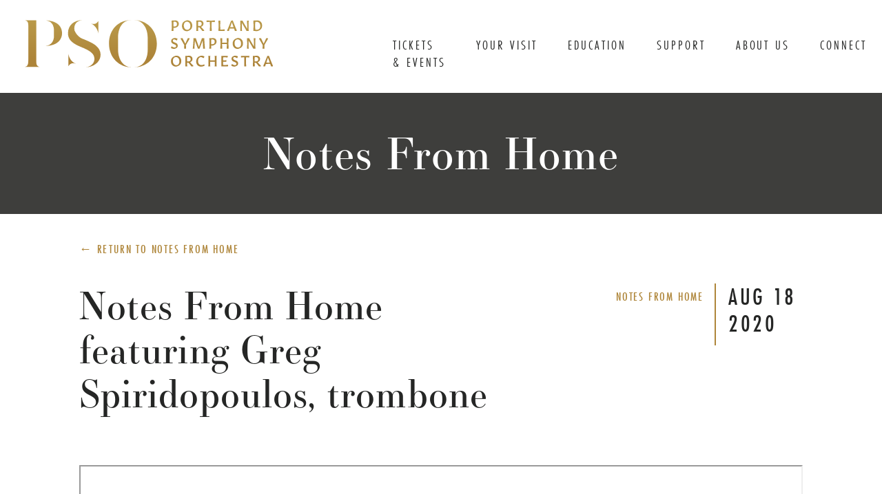

--- FILE ---
content_type: text/html; charset=UTF-8
request_url: https://portlandsymphony.org/sights-sounds-stories/notes-from-home/3179/notes-from-home-featuring-greg-spiridopoulos-trombone/
body_size: 15966
content:
<!DOCTYPE html>
<!--[if lt IE 7]><html class="no-js ie6 oldie" lang="en-US"><![endif]-->
<!--[if IE 7]><html class="no-js ie7 oldie" lang="en-US"><![endif]-->
<!--[if IE 8]><html class="no-js ie8 oldie" lang="en-US"><![endif]-->
<!--[if gt IE 8]><!--><html class="no-js" lang="en-US"><!--<![endif]-->
<head>
	<meta charset="UTF-8">
	<meta name="viewport" content="width=device-width, initial-scale=1.0">
	<link rel="shortcut icon" href="https://portlandsymphony.org/wp-content/themes/pso/favicon.ico">
	<title>Notes From Home featuring Greg Spiridopoulos, trombone | Portland Symphony OrchestraPortland Symphony Orchestra</title>
	<link rel="profile" href="http://gmpg.org/xfn/11">
	<link rel="pingback" href="https://portlandsymphony.org/xmlrpc.php">
	<meta name="google-site-verification" content="4Gb8tMO5wHoYXSQ4FFuABJcfcpQ5JuXJ8IefSxrvNbE" />
	
	<meta name='robots' content='index, follow, max-image-preview:large, max-snippet:-1, max-video-preview:-1' />
	<style>img:is([sizes="auto" i], [sizes^="auto," i]) { contain-intrinsic-size: 3000px 1500px }</style>
	
<!-- Google Tag Manager for WordPress by gtm4wp.com -->
<script data-cfasync="false" data-pagespeed-no-defer>
	var gtm4wp_datalayer_name = "dataLayer";
	var dataLayer = dataLayer || [];
</script>
<!-- End Google Tag Manager for WordPress by gtm4wp.com -->
	<!-- This site is optimized with the Yoast SEO plugin v26.7 - https://yoast.com/wordpress/plugins/seo/ -->
	<link rel="canonical" href="https://portlandsymphony.org/sights-sounds-stories/notes-from-home/3179/notes-from-home-featuring-greg-spiridopoulos-trombone/" />
	<meta property="og:locale" content="en_US" />
	<meta property="og:type" content="article" />
	<meta property="og:title" content="Notes From Home featuring Greg Spiridopoulos, trombone | Portland Symphony Orchestra" />
	<meta property="og:description" content="﻿﻿ PSO trombonist Greg Spiridopoulos performs a multi-track arrangement of Wagner&#8217;s &#8220;Elsa&#8217;s Procession to the Cathedral&#8221; as part of our digital series PSO: Notes From Home. Watch as the amazing musicians of your Portland Symphony Orchestra bring music, instrument demonstrations, and more from their homes to yours! To help the PSO Play On, donate to... Read&nbsp;More" />
	<meta property="og:url" content="https://portlandsymphony.org/sights-sounds-stories/notes-from-home/3179/notes-from-home-featuring-greg-spiridopoulos-trombone/" />
	<meta property="og:site_name" content="Portland Symphony Orchestra" />
	<meta property="article:publisher" content="https://www.facebook.com/portlandsymphony" />
	<meta property="article:published_time" content="2020-08-18T12:18:51+00:00" />
	<meta property="article:modified_time" content="2020-08-18T16:18:52+00:00" />
	<meta name="author" content="Kayla Adelman" />
	<meta name="twitter:card" content="summary_large_image" />
	<meta name="twitter:creator" content="@portsym" />
	<meta name="twitter:site" content="@portsym" />
	<script type="application/ld+json" class="yoast-schema-graph">{"@context":"https://schema.org","@graph":[{"@type":"Article","@id":"https://portlandsymphony.org/sights-sounds-stories/notes-from-home/3179/notes-from-home-featuring-greg-spiridopoulos-trombone/#article","isPartOf":{"@id":"https://portlandsymphony.org/sights-sounds-stories/notes-from-home/3179/notes-from-home-featuring-greg-spiridopoulos-trombone/"},"author":{"name":"Kayla Adelman","@id":"https://portlandsymphony.org/#/schema/person/bff3cb2214e8a33b7fb097879555bf80"},"headline":"Notes From Home featuring Greg Spiridopoulos, trombone","datePublished":"2020-08-18T12:18:51+00:00","dateModified":"2020-08-18T16:18:52+00:00","mainEntityOfPage":{"@id":"https://portlandsymphony.org/sights-sounds-stories/notes-from-home/3179/notes-from-home-featuring-greg-spiridopoulos-trombone/"},"wordCount":64,"publisher":{"@id":"https://portlandsymphony.org/#organization"},"articleSection":["Notes From Home"],"inLanguage":"en-US"},{"@type":"WebPage","@id":"https://portlandsymphony.org/sights-sounds-stories/notes-from-home/3179/notes-from-home-featuring-greg-spiridopoulos-trombone/","url":"https://portlandsymphony.org/sights-sounds-stories/notes-from-home/3179/notes-from-home-featuring-greg-spiridopoulos-trombone/","name":"Notes From Home featuring Greg Spiridopoulos, trombone | Portland Symphony Orchestra","isPartOf":{"@id":"https://portlandsymphony.org/#website"},"datePublished":"2020-08-18T12:18:51+00:00","dateModified":"2020-08-18T16:18:52+00:00","breadcrumb":{"@id":"https://portlandsymphony.org/sights-sounds-stories/notes-from-home/3179/notes-from-home-featuring-greg-spiridopoulos-trombone/#breadcrumb"},"inLanguage":"en-US","potentialAction":[{"@type":"ReadAction","target":["https://portlandsymphony.org/sights-sounds-stories/notes-from-home/3179/notes-from-home-featuring-greg-spiridopoulos-trombone/"]}]},{"@type":"BreadcrumbList","@id":"https://portlandsymphony.org/sights-sounds-stories/notes-from-home/3179/notes-from-home-featuring-greg-spiridopoulos-trombone/#breadcrumb","itemListElement":[{"@type":"ListItem","position":1,"name":"Home","item":"https://portlandsymphony.org/"},{"@type":"ListItem","position":2,"name":"Notes From Home featuring Greg Spiridopoulos, trombone"}]},{"@type":"WebSite","@id":"https://portlandsymphony.org/#website","url":"https://portlandsymphony.org/","name":"Portland Symphony Orchestra","description":"Enriching Lives through Music","publisher":{"@id":"https://portlandsymphony.org/#organization"},"potentialAction":[{"@type":"SearchAction","target":{"@type":"EntryPoint","urlTemplate":"https://portlandsymphony.org/?s={search_term_string}"},"query-input":{"@type":"PropertyValueSpecification","valueRequired":true,"valueName":"search_term_string"}}],"inLanguage":"en-US"},{"@type":"Organization","@id":"https://portlandsymphony.org/#organization","name":"Portland Symphony Orchestra","url":"https://portlandsymphony.org/","logo":{"@type":"ImageObject","inLanguage":"en-US","@id":"https://portlandsymphony.org/#/schema/logo/image/","url":"https://portlandsymphony.org/wp-content/uploads/2018/08/Asset-13logo.png","contentUrl":"https://portlandsymphony.org/wp-content/uploads/2018/08/Asset-13logo.png","width":385,"height":139,"caption":"Portland Symphony Orchestra"},"image":{"@id":"https://portlandsymphony.org/#/schema/logo/image/"},"sameAs":["https://www.facebook.com/portlandsymphony","https://x.com/portsym","https://www.youtube.com/user/portsym"]},{"@type":"Person","@id":"https://portlandsymphony.org/#/schema/person/bff3cb2214e8a33b7fb097879555bf80","name":"Kayla Adelman","sameAs":["http://portlandsymphony.org"]}]}</script>
	<!-- / Yoast SEO plugin. -->


<link rel='dns-prefetch' href='//cdnjs.cloudflare.com' />
<link rel='dns-prefetch' href='//cdn.jsdelivr.net' />
<link rel='dns-prefetch' href='//fonts.googleapis.com' />
<link rel='dns-prefetch' href='//maxcdn.bootstrapcdn.com' />
<link rel='dns-prefetch' href='//netdna.bootstrapcdn.com' />
<link rel="alternate" type="application/rss+xml" title="Portland Symphony Orchestra &raquo; Feed" href="https://portlandsymphony.org/feed/" />
<link rel="alternate" type="application/rss+xml" title="Portland Symphony Orchestra &raquo; Comments Feed" href="https://portlandsymphony.org/comments/feed/" />
		<!-- This site uses the Google Analytics by ExactMetrics plugin v8.11.1 - Using Analytics tracking - https://www.exactmetrics.com/ -->
							<script src="//www.googletagmanager.com/gtag/js?id=G-KKEFK1XVVS"  data-cfasync="false" data-wpfc-render="false" type="text/javascript" async></script>
			<script data-cfasync="false" data-wpfc-render="false" type="text/javascript">
				var em_version = '8.11.1';
				var em_track_user = true;
				var em_no_track_reason = '';
								var ExactMetricsDefaultLocations = {"page_location":"https:\/\/portlandsymphony.org\/sights-sounds-stories\/notes-from-home\/3179\/notes-from-home-featuring-greg-spiridopoulos-trombone\/"};
								ExactMetricsDefaultLocations.page_location = window.location.href;
								if ( typeof ExactMetricsPrivacyGuardFilter === 'function' ) {
					var ExactMetricsLocations = (typeof ExactMetricsExcludeQuery === 'object') ? ExactMetricsPrivacyGuardFilter( ExactMetricsExcludeQuery ) : ExactMetricsPrivacyGuardFilter( ExactMetricsDefaultLocations );
				} else {
					var ExactMetricsLocations = (typeof ExactMetricsExcludeQuery === 'object') ? ExactMetricsExcludeQuery : ExactMetricsDefaultLocations;
				}

								var disableStrs = [
										'ga-disable-G-KKEFK1XVVS',
									];

				/* Function to detect opted out users */
				function __gtagTrackerIsOptedOut() {
					for (var index = 0; index < disableStrs.length; index++) {
						if (document.cookie.indexOf(disableStrs[index] + '=true') > -1) {
							return true;
						}
					}

					return false;
				}

				/* Disable tracking if the opt-out cookie exists. */
				if (__gtagTrackerIsOptedOut()) {
					for (var index = 0; index < disableStrs.length; index++) {
						window[disableStrs[index]] = true;
					}
				}

				/* Opt-out function */
				function __gtagTrackerOptout() {
					for (var index = 0; index < disableStrs.length; index++) {
						document.cookie = disableStrs[index] + '=true; expires=Thu, 31 Dec 2099 23:59:59 UTC; path=/';
						window[disableStrs[index]] = true;
					}
				}

				if ('undefined' === typeof gaOptout) {
					function gaOptout() {
						__gtagTrackerOptout();
					}
				}
								window.dataLayer = window.dataLayer || [];

				window.ExactMetricsDualTracker = {
					helpers: {},
					trackers: {},
				};
				if (em_track_user) {
					function __gtagDataLayer() {
						dataLayer.push(arguments);
					}

					function __gtagTracker(type, name, parameters) {
						if (!parameters) {
							parameters = {};
						}

						if (parameters.send_to) {
							__gtagDataLayer.apply(null, arguments);
							return;
						}

						if (type === 'event') {
														parameters.send_to = exactmetrics_frontend.v4_id;
							var hookName = name;
							if (typeof parameters['event_category'] !== 'undefined') {
								hookName = parameters['event_category'] + ':' + name;
							}

							if (typeof ExactMetricsDualTracker.trackers[hookName] !== 'undefined') {
								ExactMetricsDualTracker.trackers[hookName](parameters);
							} else {
								__gtagDataLayer('event', name, parameters);
							}
							
						} else {
							__gtagDataLayer.apply(null, arguments);
						}
					}

					__gtagTracker('js', new Date());
					__gtagTracker('set', {
						'developer_id.dNDMyYj': true,
											});
					if ( ExactMetricsLocations.page_location ) {
						__gtagTracker('set', ExactMetricsLocations);
					}
										__gtagTracker('config', 'G-KKEFK1XVVS', {"forceSSL":"true"} );
										window.gtag = __gtagTracker;										(function () {
						/* https://developers.google.com/analytics/devguides/collection/analyticsjs/ */
						/* ga and __gaTracker compatibility shim. */
						var noopfn = function () {
							return null;
						};
						var newtracker = function () {
							return new Tracker();
						};
						var Tracker = function () {
							return null;
						};
						var p = Tracker.prototype;
						p.get = noopfn;
						p.set = noopfn;
						p.send = function () {
							var args = Array.prototype.slice.call(arguments);
							args.unshift('send');
							__gaTracker.apply(null, args);
						};
						var __gaTracker = function () {
							var len = arguments.length;
							if (len === 0) {
								return;
							}
							var f = arguments[len - 1];
							if (typeof f !== 'object' || f === null || typeof f.hitCallback !== 'function') {
								if ('send' === arguments[0]) {
									var hitConverted, hitObject = false, action;
									if ('event' === arguments[1]) {
										if ('undefined' !== typeof arguments[3]) {
											hitObject = {
												'eventAction': arguments[3],
												'eventCategory': arguments[2],
												'eventLabel': arguments[4],
												'value': arguments[5] ? arguments[5] : 1,
											}
										}
									}
									if ('pageview' === arguments[1]) {
										if ('undefined' !== typeof arguments[2]) {
											hitObject = {
												'eventAction': 'page_view',
												'page_path': arguments[2],
											}
										}
									}
									if (typeof arguments[2] === 'object') {
										hitObject = arguments[2];
									}
									if (typeof arguments[5] === 'object') {
										Object.assign(hitObject, arguments[5]);
									}
									if ('undefined' !== typeof arguments[1].hitType) {
										hitObject = arguments[1];
										if ('pageview' === hitObject.hitType) {
											hitObject.eventAction = 'page_view';
										}
									}
									if (hitObject) {
										action = 'timing' === arguments[1].hitType ? 'timing_complete' : hitObject.eventAction;
										hitConverted = mapArgs(hitObject);
										__gtagTracker('event', action, hitConverted);
									}
								}
								return;
							}

							function mapArgs(args) {
								var arg, hit = {};
								var gaMap = {
									'eventCategory': 'event_category',
									'eventAction': 'event_action',
									'eventLabel': 'event_label',
									'eventValue': 'event_value',
									'nonInteraction': 'non_interaction',
									'timingCategory': 'event_category',
									'timingVar': 'name',
									'timingValue': 'value',
									'timingLabel': 'event_label',
									'page': 'page_path',
									'location': 'page_location',
									'title': 'page_title',
									'referrer' : 'page_referrer',
								};
								for (arg in args) {
																		if (!(!args.hasOwnProperty(arg) || !gaMap.hasOwnProperty(arg))) {
										hit[gaMap[arg]] = args[arg];
									} else {
										hit[arg] = args[arg];
									}
								}
								return hit;
							}

							try {
								f.hitCallback();
							} catch (ex) {
							}
						};
						__gaTracker.create = newtracker;
						__gaTracker.getByName = newtracker;
						__gaTracker.getAll = function () {
							return [];
						};
						__gaTracker.remove = noopfn;
						__gaTracker.loaded = true;
						window['__gaTracker'] = __gaTracker;
					})();
									} else {
										console.log("");
					(function () {
						function __gtagTracker() {
							return null;
						}

						window['__gtagTracker'] = __gtagTracker;
						window['gtag'] = __gtagTracker;
					})();
									}
			</script>
							<!-- / Google Analytics by ExactMetrics -->
		<script type="text/javascript">
/* <![CDATA[ */
window._wpemojiSettings = {"baseUrl":"https:\/\/s.w.org\/images\/core\/emoji\/16.0.1\/72x72\/","ext":".png","svgUrl":"https:\/\/s.w.org\/images\/core\/emoji\/16.0.1\/svg\/","svgExt":".svg","source":{"concatemoji":"https:\/\/portlandsymphony.org\/wp-includes\/js\/wp-emoji-release.min.js?ver=6.8.3"}};
/*! This file is auto-generated */
!function(s,n){var o,i,e;function c(e){try{var t={supportTests:e,timestamp:(new Date).valueOf()};sessionStorage.setItem(o,JSON.stringify(t))}catch(e){}}function p(e,t,n){e.clearRect(0,0,e.canvas.width,e.canvas.height),e.fillText(t,0,0);var t=new Uint32Array(e.getImageData(0,0,e.canvas.width,e.canvas.height).data),a=(e.clearRect(0,0,e.canvas.width,e.canvas.height),e.fillText(n,0,0),new Uint32Array(e.getImageData(0,0,e.canvas.width,e.canvas.height).data));return t.every(function(e,t){return e===a[t]})}function u(e,t){e.clearRect(0,0,e.canvas.width,e.canvas.height),e.fillText(t,0,0);for(var n=e.getImageData(16,16,1,1),a=0;a<n.data.length;a++)if(0!==n.data[a])return!1;return!0}function f(e,t,n,a){switch(t){case"flag":return n(e,"\ud83c\udff3\ufe0f\u200d\u26a7\ufe0f","\ud83c\udff3\ufe0f\u200b\u26a7\ufe0f")?!1:!n(e,"\ud83c\udde8\ud83c\uddf6","\ud83c\udde8\u200b\ud83c\uddf6")&&!n(e,"\ud83c\udff4\udb40\udc67\udb40\udc62\udb40\udc65\udb40\udc6e\udb40\udc67\udb40\udc7f","\ud83c\udff4\u200b\udb40\udc67\u200b\udb40\udc62\u200b\udb40\udc65\u200b\udb40\udc6e\u200b\udb40\udc67\u200b\udb40\udc7f");case"emoji":return!a(e,"\ud83e\udedf")}return!1}function g(e,t,n,a){var r="undefined"!=typeof WorkerGlobalScope&&self instanceof WorkerGlobalScope?new OffscreenCanvas(300,150):s.createElement("canvas"),o=r.getContext("2d",{willReadFrequently:!0}),i=(o.textBaseline="top",o.font="600 32px Arial",{});return e.forEach(function(e){i[e]=t(o,e,n,a)}),i}function t(e){var t=s.createElement("script");t.src=e,t.defer=!0,s.head.appendChild(t)}"undefined"!=typeof Promise&&(o="wpEmojiSettingsSupports",i=["flag","emoji"],n.supports={everything:!0,everythingExceptFlag:!0},e=new Promise(function(e){s.addEventListener("DOMContentLoaded",e,{once:!0})}),new Promise(function(t){var n=function(){try{var e=JSON.parse(sessionStorage.getItem(o));if("object"==typeof e&&"number"==typeof e.timestamp&&(new Date).valueOf()<e.timestamp+604800&&"object"==typeof e.supportTests)return e.supportTests}catch(e){}return null}();if(!n){if("undefined"!=typeof Worker&&"undefined"!=typeof OffscreenCanvas&&"undefined"!=typeof URL&&URL.createObjectURL&&"undefined"!=typeof Blob)try{var e="postMessage("+g.toString()+"("+[JSON.stringify(i),f.toString(),p.toString(),u.toString()].join(",")+"));",a=new Blob([e],{type:"text/javascript"}),r=new Worker(URL.createObjectURL(a),{name:"wpTestEmojiSupports"});return void(r.onmessage=function(e){c(n=e.data),r.terminate(),t(n)})}catch(e){}c(n=g(i,f,p,u))}t(n)}).then(function(e){for(var t in e)n.supports[t]=e[t],n.supports.everything=n.supports.everything&&n.supports[t],"flag"!==t&&(n.supports.everythingExceptFlag=n.supports.everythingExceptFlag&&n.supports[t]);n.supports.everythingExceptFlag=n.supports.everythingExceptFlag&&!n.supports.flag,n.DOMReady=!1,n.readyCallback=function(){n.DOMReady=!0}}).then(function(){return e}).then(function(){var e;n.supports.everything||(n.readyCallback(),(e=n.source||{}).concatemoji?t(e.concatemoji):e.wpemoji&&e.twemoji&&(t(e.twemoji),t(e.wpemoji)))}))}((window,document),window._wpemojiSettings);
/* ]]> */
</script>
<style id='wp-emoji-styles-inline-css' type='text/css'>

	img.wp-smiley, img.emoji {
		display: inline !important;
		border: none !important;
		box-shadow: none !important;
		height: 1em !important;
		width: 1em !important;
		margin: 0 0.07em !important;
		vertical-align: -0.1em !important;
		background: none !important;
		padding: 0 !important;
	}
</style>
<link rel='stylesheet' id='wp-block-library-css' href='https://portlandsymphony.org/wp-includes/css/dist/block-library/style.min.css?ver=6.8.3' type='text/css' media='all' />
<style id='classic-theme-styles-inline-css' type='text/css'>
/*! This file is auto-generated */
.wp-block-button__link{color:#fff;background-color:#32373c;border-radius:9999px;box-shadow:none;text-decoration:none;padding:calc(.667em + 2px) calc(1.333em + 2px);font-size:1.125em}.wp-block-file__button{background:#32373c;color:#fff;text-decoration:none}
</style>
<link rel='stylesheet' id='boldblocks-custom-blocks-css' href='https://portlandsymphony.org/wp-content/plugins/content-blocks-builder/build/custom-blocks.css?ver=2.8.7' type='text/css' media='all' />
<link rel='stylesheet' id='boldblocks-carousel-frontend-css' href='https://portlandsymphony.org/wp-content/plugins/content-blocks-builder/build/carousel-frontend.css?ver=2.8.7' type='text/css' media='all' />
<style id='global-styles-inline-css' type='text/css'>
:root{--wp--preset--aspect-ratio--square: 1;--wp--preset--aspect-ratio--4-3: 4/3;--wp--preset--aspect-ratio--3-4: 3/4;--wp--preset--aspect-ratio--3-2: 3/2;--wp--preset--aspect-ratio--2-3: 2/3;--wp--preset--aspect-ratio--16-9: 16/9;--wp--preset--aspect-ratio--9-16: 9/16;--wp--preset--color--black: #000000;--wp--preset--color--cyan-bluish-gray: #abb8c3;--wp--preset--color--white: #ffffff;--wp--preset--color--pale-pink: #f78da7;--wp--preset--color--vivid-red: #cf2e2e;--wp--preset--color--luminous-vivid-orange: #ff6900;--wp--preset--color--luminous-vivid-amber: #fcb900;--wp--preset--color--light-green-cyan: #7bdcb5;--wp--preset--color--vivid-green-cyan: #00d084;--wp--preset--color--pale-cyan-blue: #8ed1fc;--wp--preset--color--vivid-cyan-blue: #0693e3;--wp--preset--color--vivid-purple: #9b51e0;--wp--preset--color--transparent: transparent;--wp--preset--gradient--vivid-cyan-blue-to-vivid-purple: linear-gradient(135deg,rgba(6,147,227,1) 0%,rgb(155,81,224) 100%);--wp--preset--gradient--light-green-cyan-to-vivid-green-cyan: linear-gradient(135deg,rgb(122,220,180) 0%,rgb(0,208,130) 100%);--wp--preset--gradient--luminous-vivid-amber-to-luminous-vivid-orange: linear-gradient(135deg,rgba(252,185,0,1) 0%,rgba(255,105,0,1) 100%);--wp--preset--gradient--luminous-vivid-orange-to-vivid-red: linear-gradient(135deg,rgba(255,105,0,1) 0%,rgb(207,46,46) 100%);--wp--preset--gradient--very-light-gray-to-cyan-bluish-gray: linear-gradient(135deg,rgb(238,238,238) 0%,rgb(169,184,195) 100%);--wp--preset--gradient--cool-to-warm-spectrum: linear-gradient(135deg,rgb(74,234,220) 0%,rgb(151,120,209) 20%,rgb(207,42,186) 40%,rgb(238,44,130) 60%,rgb(251,105,98) 80%,rgb(254,248,76) 100%);--wp--preset--gradient--blush-light-purple: linear-gradient(135deg,rgb(255,206,236) 0%,rgb(152,150,240) 100%);--wp--preset--gradient--blush-bordeaux: linear-gradient(135deg,rgb(254,205,165) 0%,rgb(254,45,45) 50%,rgb(107,0,62) 100%);--wp--preset--gradient--luminous-dusk: linear-gradient(135deg,rgb(255,203,112) 0%,rgb(199,81,192) 50%,rgb(65,88,208) 100%);--wp--preset--gradient--pale-ocean: linear-gradient(135deg,rgb(255,245,203) 0%,rgb(182,227,212) 50%,rgb(51,167,181) 100%);--wp--preset--gradient--electric-grass: linear-gradient(135deg,rgb(202,248,128) 0%,rgb(113,206,126) 100%);--wp--preset--gradient--midnight: linear-gradient(135deg,rgb(2,3,129) 0%,rgb(40,116,252) 100%);--wp--preset--font-size--small: 13px;--wp--preset--font-size--medium: 20px;--wp--preset--font-size--large: 36px;--wp--preset--font-size--x-large: 42px;--wp--preset--spacing--20: 0.44rem;--wp--preset--spacing--30: 0.67rem;--wp--preset--spacing--40: 1rem;--wp--preset--spacing--50: 1.5rem;--wp--preset--spacing--60: 2.25rem;--wp--preset--spacing--70: 3.38rem;--wp--preset--spacing--80: 5.06rem;--wp--preset--shadow--natural: 6px 6px 9px rgba(0, 0, 0, 0.2);--wp--preset--shadow--deep: 12px 12px 50px rgba(0, 0, 0, 0.4);--wp--preset--shadow--sharp: 6px 6px 0px rgba(0, 0, 0, 0.2);--wp--preset--shadow--outlined: 6px 6px 0px -3px rgba(255, 255, 255, 1), 6px 6px rgba(0, 0, 0, 1);--wp--preset--shadow--crisp: 6px 6px 0px rgba(0, 0, 0, 1);}:where(.is-layout-flex){gap: 0.5em;}:where(.is-layout-grid){gap: 0.5em;}body .is-layout-flex{display: flex;}.is-layout-flex{flex-wrap: wrap;align-items: center;}.is-layout-flex > :is(*, div){margin: 0;}body .is-layout-grid{display: grid;}.is-layout-grid > :is(*, div){margin: 0;}:where(.wp-block-columns.is-layout-flex){gap: 2em;}:where(.wp-block-columns.is-layout-grid){gap: 2em;}:where(.wp-block-post-template.is-layout-flex){gap: 1.25em;}:where(.wp-block-post-template.is-layout-grid){gap: 1.25em;}.has-black-color{color: var(--wp--preset--color--black) !important;}.has-cyan-bluish-gray-color{color: var(--wp--preset--color--cyan-bluish-gray) !important;}.has-white-color{color: var(--wp--preset--color--white) !important;}.has-pale-pink-color{color: var(--wp--preset--color--pale-pink) !important;}.has-vivid-red-color{color: var(--wp--preset--color--vivid-red) !important;}.has-luminous-vivid-orange-color{color: var(--wp--preset--color--luminous-vivid-orange) !important;}.has-luminous-vivid-amber-color{color: var(--wp--preset--color--luminous-vivid-amber) !important;}.has-light-green-cyan-color{color: var(--wp--preset--color--light-green-cyan) !important;}.has-vivid-green-cyan-color{color: var(--wp--preset--color--vivid-green-cyan) !important;}.has-pale-cyan-blue-color{color: var(--wp--preset--color--pale-cyan-blue) !important;}.has-vivid-cyan-blue-color{color: var(--wp--preset--color--vivid-cyan-blue) !important;}.has-vivid-purple-color{color: var(--wp--preset--color--vivid-purple) !important;}.has-transparent-color{color: var(--wp--preset--color--transparent) !important;}.has-black-background-color{background-color: var(--wp--preset--color--black) !important;}.has-cyan-bluish-gray-background-color{background-color: var(--wp--preset--color--cyan-bluish-gray) !important;}.has-white-background-color{background-color: var(--wp--preset--color--white) !important;}.has-pale-pink-background-color{background-color: var(--wp--preset--color--pale-pink) !important;}.has-vivid-red-background-color{background-color: var(--wp--preset--color--vivid-red) !important;}.has-luminous-vivid-orange-background-color{background-color: var(--wp--preset--color--luminous-vivid-orange) !important;}.has-luminous-vivid-amber-background-color{background-color: var(--wp--preset--color--luminous-vivid-amber) !important;}.has-light-green-cyan-background-color{background-color: var(--wp--preset--color--light-green-cyan) !important;}.has-vivid-green-cyan-background-color{background-color: var(--wp--preset--color--vivid-green-cyan) !important;}.has-pale-cyan-blue-background-color{background-color: var(--wp--preset--color--pale-cyan-blue) !important;}.has-vivid-cyan-blue-background-color{background-color: var(--wp--preset--color--vivid-cyan-blue) !important;}.has-vivid-purple-background-color{background-color: var(--wp--preset--color--vivid-purple) !important;}.has-transparent-background-color{background-color: var(--wp--preset--color--transparent) !important;}.has-black-border-color{border-color: var(--wp--preset--color--black) !important;}.has-cyan-bluish-gray-border-color{border-color: var(--wp--preset--color--cyan-bluish-gray) !important;}.has-white-border-color{border-color: var(--wp--preset--color--white) !important;}.has-pale-pink-border-color{border-color: var(--wp--preset--color--pale-pink) !important;}.has-vivid-red-border-color{border-color: var(--wp--preset--color--vivid-red) !important;}.has-luminous-vivid-orange-border-color{border-color: var(--wp--preset--color--luminous-vivid-orange) !important;}.has-luminous-vivid-amber-border-color{border-color: var(--wp--preset--color--luminous-vivid-amber) !important;}.has-light-green-cyan-border-color{border-color: var(--wp--preset--color--light-green-cyan) !important;}.has-vivid-green-cyan-border-color{border-color: var(--wp--preset--color--vivid-green-cyan) !important;}.has-pale-cyan-blue-border-color{border-color: var(--wp--preset--color--pale-cyan-blue) !important;}.has-vivid-cyan-blue-border-color{border-color: var(--wp--preset--color--vivid-cyan-blue) !important;}.has-vivid-purple-border-color{border-color: var(--wp--preset--color--vivid-purple) !important;}.has-transparent-border-color{border-color: var(--wp--preset--color--transparent) !important;}.has-vivid-cyan-blue-to-vivid-purple-gradient-background{background: var(--wp--preset--gradient--vivid-cyan-blue-to-vivid-purple) !important;}.has-light-green-cyan-to-vivid-green-cyan-gradient-background{background: var(--wp--preset--gradient--light-green-cyan-to-vivid-green-cyan) !important;}.has-luminous-vivid-amber-to-luminous-vivid-orange-gradient-background{background: var(--wp--preset--gradient--luminous-vivid-amber-to-luminous-vivid-orange) !important;}.has-luminous-vivid-orange-to-vivid-red-gradient-background{background: var(--wp--preset--gradient--luminous-vivid-orange-to-vivid-red) !important;}.has-very-light-gray-to-cyan-bluish-gray-gradient-background{background: var(--wp--preset--gradient--very-light-gray-to-cyan-bluish-gray) !important;}.has-cool-to-warm-spectrum-gradient-background{background: var(--wp--preset--gradient--cool-to-warm-spectrum) !important;}.has-blush-light-purple-gradient-background{background: var(--wp--preset--gradient--blush-light-purple) !important;}.has-blush-bordeaux-gradient-background{background: var(--wp--preset--gradient--blush-bordeaux) !important;}.has-luminous-dusk-gradient-background{background: var(--wp--preset--gradient--luminous-dusk) !important;}.has-pale-ocean-gradient-background{background: var(--wp--preset--gradient--pale-ocean) !important;}.has-electric-grass-gradient-background{background: var(--wp--preset--gradient--electric-grass) !important;}.has-midnight-gradient-background{background: var(--wp--preset--gradient--midnight) !important;}.has-small-font-size{font-size: var(--wp--preset--font-size--small) !important;}.has-medium-font-size{font-size: var(--wp--preset--font-size--medium) !important;}.has-large-font-size{font-size: var(--wp--preset--font-size--large) !important;}.has-x-large-font-size{font-size: var(--wp--preset--font-size--x-large) !important;}
:where(.wp-block-post-template.is-layout-flex){gap: 1.25em;}:where(.wp-block-post-template.is-layout-grid){gap: 1.25em;}
:where(.wp-block-columns.is-layout-flex){gap: 2em;}:where(.wp-block-columns.is-layout-grid){gap: 2em;}
:root :where(.wp-block-pullquote){font-size: 1.5em;line-height: 1.6;}
body{--wp--custom--cbb--spacing--baseline:0px;}.cbb-block.alignfull { padding-right: var(--wp--custom--cbb--spacing--baseline); padding-left: var(--wp--custom--cbb--spacing--baseline); }.wp-site-blocks .cbb-block.alignfull .alignfull, .cbb-block.alignfull .alignfull { width: unset; margin-right: calc(var(--wp--custom--cbb--spacing--baseline) * -1) !important; margin-left: calc(var(--wp--custom--cbb--spacing--baseline) * -1) !important; }.cbb-block:not(.alignfull).has-parent.has-background,.cbb-block:not(.alignfull).has-parent.bb\:has-background {padding: var(--wp--custom--cbb--spacing--background, clamp(1.25rem, 2.5vw, 2rem));}.cbb-block:not(.alignfull):not(.has-parent).has-background,.cbb-block:not(.alignfull):not(.has-parent).bb\:has-background {padding-left: var(--wp--custom--cbb--spacing--background, clamp(1.25rem, 2.5vw, 2rem));padding-right: var(--wp--custom--cbb--spacing--background, clamp(1.25rem, 2.5vw, 2rem));}.has-transparent-color { color: transparent !important; } .has-transparent-background-color { background-color: transparent !important; } .has-transparent-border-color { border-color: transparent !important; }
</style>
<link rel='stylesheet' id='theme-fonts-css' href='https://fonts.googleapis.com/css?family=Montserrat%3A400%2C400i%2C600%2C600i%2C700%2C700i%2C800&#038;ver=6.8.3' type='text/css' media='all' />
<link rel='stylesheet' id='theme-icons-css' href='//maxcdn.bootstrapcdn.com/font-awesome/4.3.0/css/font-awesome.min.css?ver=6.8.3' type='text/css' media='all' />
<link rel='stylesheet' id='aos-styles-css' href='//cdnjs.cloudflare.com/ajax/libs/aos/2.2.0/aos.css?ver=6.8.3' type='text/css' media='all' />
<link rel='stylesheet' id='slick-styles-css' href='//cdn.jsdelivr.net/gh/kenwheeler/slick@1.8.1/slick/slick.css?ver=6.8.3' type='text/css' media='all' />
<link rel='stylesheet' id='slick-styles-theme-css' href='//cdn.jsdelivr.net/gh/kenwheeler/slick@1.8.1/slick/slick-theme.css?ver=6.8.3' type='text/css' media='all' />
<link rel='stylesheet' id='colorbox-styles-css' href='https://portlandsymphony.org/wp-content/themes/sisi/css/libs/colorbox.css?ver=6.8.3' type='text/css' media='all' />
<link rel='stylesheet' id='flexslider-styles-css' href='https://portlandsymphony.org/wp-content/themes/pso/css/flexslider-min.css?ver=6.8.3' type='text/css' media='all' />
<link rel='stylesheet' id='bootstrap-styles-css' href='//netdna.bootstrapcdn.com/bootstrap/3.1.1/css/bootstrap.min.css?ver=6.8.3' type='text/css' media='all' />
<link rel='stylesheet' id='theme-styles-css' href='https://portlandsymphony.org/wp-content/themes/sisi/css/style.css?ver=6.8.3' type='text/css' media='all' />
<link rel='stylesheet' id='child-theme-styles-css' href='https://portlandsymphony.org/wp-content/themes/pso/css/style.css?ver=1565722029' type='text/css' media='all' />
<script type="text/javascript" src="https://portlandsymphony.org/wp-content/plugins/google-analytics-dashboard-for-wp/assets/js/frontend-gtag.min.js?ver=8.11.1" id="exactmetrics-frontend-script-js" async="async" data-wp-strategy="async"></script>
<script data-cfasync="false" data-wpfc-render="false" type="text/javascript" id='exactmetrics-frontend-script-js-extra'>/* <![CDATA[ */
var exactmetrics_frontend = {"js_events_tracking":"true","download_extensions":"zip,mp3,mpeg,pdf,docx,pptx,xlsx,rar","inbound_paths":"[{\"path\":\"\\\/go\\\/\",\"label\":\"affiliate\"},{\"path\":\"\\\/recommend\\\/\",\"label\":\"affiliate\"}]","home_url":"https:\/\/portlandsymphony.org","hash_tracking":"false","v4_id":"G-KKEFK1XVVS"};/* ]]> */
</script>
<script type="text/javascript" src="https://portlandsymphony.org/wp-content/themes/sisi/js/libs/modernizr.min.js?ver=6.8.3" id="modernizr-js"></script>
<script type="text/javascript" src="https://portlandsymphony.org/wp-includes/js/jquery/jquery.min.js?ver=3.7.1" id="jquery-core-js"></script>
<script type="text/javascript" src="https://portlandsymphony.org/wp-includes/js/jquery/jquery-migrate.min.js?ver=3.4.1" id="jquery-migrate-js"></script>
<script type="text/javascript" src="//cdnjs.cloudflare.com/ajax/libs/aos/2.2.0/aos.js?ver=6.8.3" id="aos-js"></script>
<link rel="https://api.w.org/" href="https://portlandsymphony.org/wp-json/" /><link rel="alternate" title="JSON" type="application/json" href="https://portlandsymphony.org/wp-json/wp/v2/posts/3179" /><link rel="EditURI" type="application/rsd+xml" title="RSD" href="https://portlandsymphony.org/xmlrpc.php?rsd" />
<link rel='shortlink' href='https://portlandsymphony.org/?p=3179' />
<link rel="alternate" title="oEmbed (JSON)" type="application/json+oembed" href="https://portlandsymphony.org/wp-json/oembed/1.0/embed?url=https%3A%2F%2Fportlandsymphony.org%2Fsights-sounds-stories%2Fnotes-from-home%2F3179%2Fnotes-from-home-featuring-greg-spiridopoulos-trombone%2F" />
<link rel="alternate" title="oEmbed (XML)" type="text/xml+oembed" href="https://portlandsymphony.org/wp-json/oembed/1.0/embed?url=https%3A%2F%2Fportlandsymphony.org%2Fsights-sounds-stories%2Fnotes-from-home%2F3179%2Fnotes-from-home-featuring-greg-spiridopoulos-trombone%2F&#038;format=xml" />
		<!-- Default Typekit Embed Code (not asynchronous) --> 
		<script type="text/javascript" src="//use.typekit.net/lbc2hao.js"></script>
		<script type="text/javascript">try{Typekit.load();}catch(e){}</script>
	
<!--BEGIN: TRACKING CODE MANAGER (v2.5.0) BY INTELLYWP.COM IN HEAD//-->
<!-- Google Tag Manager -->
<script>(function(w,d,s,l,i){w[l]=w[l]||[];w[l].push({'gtm.start':
new Date().getTime(),event:'gtm.js'});var f=d.getElementsByTagName(s)[0],
j=d.createElement(s),dl=l!='dataLayer'?'&l='+l:'';j.async=true;j.src=
'https://www.googletagmanager.com/gtm.js?id='+i+dl;f.parentNode.insertBefore(j,f);
})(window,document,'script','dataLayer','GTM-KLHW5QN');</script>
<!-- End Google Tag Manager -->
<!--END: https://wordpress.org/plugins/tracking-code-manager IN HEAD//-->
<!-- Google Tag Manager for WordPress by gtm4wp.com -->
<!-- GTM Container placement set to footer -->
<script data-cfasync="false" data-pagespeed-no-defer type="text/javascript">
	var dataLayer_content = {"pagePostType":"post","pagePostType2":"single-post","pageCategory":["notes-from-home"],"pagePostAuthor":"Kayla Adelman"};
	dataLayer.push( dataLayer_content );
</script>
<script data-cfasync="false" data-pagespeed-no-defer type="text/javascript">
(function(w,d,s,l,i){w[l]=w[l]||[];w[l].push({'gtm.start':
new Date().getTime(),event:'gtm.js'});var f=d.getElementsByTagName(s)[0],
j=d.createElement(s),dl=l!='dataLayer'?'&l='+l:'';j.async=true;j.src=
'//www.googletagmanager.com/gtm.js?id='+i+dl;f.parentNode.insertBefore(j,f);
})(window,document,'script','dataLayer','GTM-PKL7HNZ');
</script>
<!-- End Google Tag Manager for WordPress by gtm4wp.com -->
<!-- Meta Pixel Code -->
<script type='text/javascript'>
!function(f,b,e,v,n,t,s){if(f.fbq)return;n=f.fbq=function(){n.callMethod?
n.callMethod.apply(n,arguments):n.queue.push(arguments)};if(!f._fbq)f._fbq=n;
n.push=n;n.loaded=!0;n.version='2.0';n.queue=[];t=b.createElement(e);t.async=!0;
t.src=v;s=b.getElementsByTagName(e)[0];s.parentNode.insertBefore(t,s)}(window,
document,'script','https://connect.facebook.net/en_US/fbevents.js?v=next');
</script>
<!-- End Meta Pixel Code -->

      <script type='text/javascript'>
        var url = window.location.origin + '?ob=open-bridge';
        fbq('set', 'openbridge', '607078114705133', url);
      </script>
    <script type='text/javascript'>fbq('init', '607078114705133', {}, {
    "agent": "wordpress-6.8.3-3.0.16"
})</script><script type='text/javascript'>
    fbq('track', 'PageView', []);
  </script>
<!-- Meta Pixel Code -->
<noscript>
<img height="1" width="1" style="display:none" alt="fbpx"
src="https://www.facebook.com/tr?id=607078114705133&ev=PageView&noscript=1" />
</noscript>
<!-- End Meta Pixel Code -->
<style type="text/css">.recentcomments a{display:inline !important;padding:0 !important;margin:0 !important;}</style><script type="text/javascript">!function(){if(!document.querySelector("[src*='3BF36679-06EE-C6EE-0A6F-3F51612CD393']")){var e=document.createElement("script");e.type="text/javascript",e.async=!0,e.src="//www.rtb123.com/tags/3BF36679-06EE-C6EE-0A6F-3F51612CD393/btp.js";var t=document.getElementsByTagName("head")[0];t?t.appendChild(e,t):(t=document.getElementsByTagName("script")[0]).parentNode.insertBefore(e,t)}}();</script>		<style type="text/css" id="wp-custom-css">
			#banner .content h2, #banner .content h3, #banner .content h4, #banner .content h5, #banner .content h6, #banner .content p {
	color: #fff;
}		</style>
			
</head>

<body class="wp-singular post-template-default single single-post postid-3179 single-format-standard wp-theme-sisi wp-child-theme-pso cbb-frontend pso sisi">
	<a class="hide" href="#content">Skip to content</a>
	
	<div class="mobile-menu" id="mobile-menu" >
		<a class="menu-close" id="mobile-menu-close">
			<i class="fa fa-times"></i>
		</a>
					<div class="color-schemes color-scheme-white">
				<a href="https://www.porttix.com/tickets-and-events/portland-symphony-orchestra/" class="cta">Buy Tix</a>
			</div>
				<div class="primary-menu"><ul id="menu-primary" class="menu"><li id="menu-item-174" class="menu-item menu-item-type-post_type menu-item-object-page menu-item-174"><a href="https://portlandsymphony.org/concerts-events/">Tickets <br>&#038; Events</a></li>
<li id="menu-item-4563" class="menu-item menu-item-type-post_type menu-item-object-page menu-item-4563"><a href="https://portlandsymphony.org/first-timers-guide/">Your Visit</a></li>
<li id="menu-item-176" class="menu-item menu-item-type-post_type menu-item-object-page menu-item-176"><a href="https://portlandsymphony.org/education-community/">Education</a></li>
<li id="menu-item-304" class="menu-item menu-item-type-post_type menu-item-object-page menu-item-304"><a href="https://portlandsymphony.org/support/">Support</a></li>
<li id="menu-item-4486" class="menu-item menu-item-type-post_type menu-item-object-page menu-item-4486"><a href="https://portlandsymphony.org/about-pso/">About Us</a></li>
<li id="menu-item-4114" class="menu-item menu-item-type-post_type menu-item-object-page menu-item-4114"><a href="https://portlandsymphony.org/connect/">Connect</a></li>
</ul></div>					<a href="https://portlandsymphony.org/support/" class="cta">Donate</a>
			</div>
	
	<div class="announcement-spacer hide">
		<div class="announcement"></div>
	</div>
	
	<header id="header">
		<div class="top hide">
			<div class="announcement"></div>
		</div>
		<div class="bottom">
			<h1 class="logo"><a href="https://portlandsymphony.org" title="">Portland Symphony Orchestra</a></h1>
			<div id="mobile-toggle" class="mobile-toggle">
				<i class="fa fa-bars"></i>
			</div>
			<div class="menus">
				<div class="mobile-menus">
					<nav role="navigation" class="primary">
						<h1 class="hide">Primary navigation</h1>
						
						<ul id="menu-primary-1" class="menu"><li class="menu-item menu-item-type-post_type menu-item-object-page menu-item-174"><a href="https://portlandsymphony.org/concerts-events/">Tickets <br>&#038; Events</a></li>
<li class="menu-item menu-item-type-post_type menu-item-object-page menu-item-4563"><a href="https://portlandsymphony.org/first-timers-guide/">Your Visit</a></li>
<li class="menu-item menu-item-type-post_type menu-item-object-page menu-item-176"><a href="https://portlandsymphony.org/education-community/">Education</a></li>
<li class="menu-item menu-item-type-post_type menu-item-object-page menu-item-304"><a href="https://portlandsymphony.org/support/">Support</a></li>
<li class="menu-item menu-item-type-post_type menu-item-object-page menu-item-4486"><a href="https://portlandsymphony.org/about-pso/">About Us</a></li>
<li class="menu-item menu-item-type-post_type menu-item-object-page menu-item-4114"><a href="https://portlandsymphony.org/connect/">Connect</a></li>
</ul>						
					</nav>
					<div class="search-bar">

						<section class="search clearfix">
	<h1 class="hide">Search</h1>
	<form action="https://portlandsymphony.org" name="search">
		<input type="text" name="s" value="" placeholder="Search">
		<input type="submit" value="">
	</form>
</section>						
					</div>
				</div>
			</div>
		</div>
	</header>
	<div id="content">

<h1 class="viewing color-scheme-">
	
	Notes From Home
</h1>
<div class="content">
	<div class="container">

					
			<article id="post-3179" class="post-3179 post type-post status-publish format-standard hentry category-notes-from-home clearfix">

	
				
		<a class="back" href="https://portlandsymphony.org/category/sights-sounds-stories/notes-from-home/"><span>&larr; Return to </span><span>Notes From Home</span></a> 
		
		
		<div class="image"></div>

		<div class="header">
			<h1>Notes From Home featuring Greg Spiridopoulos, trombone</h1>
			<div class="details">
				<div class="category"><ul class="post-categories">
	<li><a href="https://portlandsymphony.org/category/sights-sounds-stories/notes-from-home/" rel="category tag">Notes From Home</a></li></ul></div>
				<div class="date"><span class="month">Aug</span> <span class="day">18</span> <span class="year">2020</span></div>
			</div>
		</div>
		<div class="body clearfix">
			<div class="content">
			
				<p><iframe src="//www.youtube.com/embed/fAfkBTAiOAc/?&amp;autoplay=1" width="1080" height="606" allowfullscreen="allowfullscreen"><span data-mce-type="bookmark" style="display: inline-block; width: 0px; overflow: hidden; line-height: 0;" class="mce_SELRES_start">﻿</span><span data-mce-type="bookmark" style="display: inline-block; width: 0px; overflow: hidden; line-height: 0;" class="mce_SELRES_start">﻿</span></iframe></p>
<p>PSO trombonist Greg Spiridopoulos performs a multi-track arrangement of Wagner&#8217;s &#8220;Elsa&#8217;s Procession to the Cathedral&#8221; as part of our digital series PSO: Notes From Home.</p>
<p>Watch as the amazing musicians of your Portland Symphony Orchestra bring music, instrument demonstrations, and more from their homes to yours! To help the PSO Play On, donate to our <a href="https://portlandsymphony.org/support/resiliency-fund/">Resiliency Fund</a>.</p>
			
				
			</div>		
		</div>
		<footer>
			<nav class="explore">

				<div class="prev"><a href="https://portlandsymphony.org/sights-sounds-stories/notes-from-home/3178/notes-from-home-featuring-violinists-antoaneta-anguelova-mina-lavcheva/" rel="prev"><span>Previous</span>Notes From Home featuring violinists Antoaneta Anguelova &#038; Mina Lavcheva</a></div>

				
					<a class="back" href="https://portlandsymphony.org/category/sights-sounds-stories/notes-from-home/">
						Return to Notes From Home					
					</a>

				
				<div class="next"><a href="https://portlandsymphony.org/sights-sounds-stories/notes-from-home/3189/notes-from-home-featuring-lisa-goddard-violin/" rel="next"><span>Next</span>Notes From Home featuring Lisa Goddard, violin</a></div>

			</nav>
		</footer>

	
</article>
		
	</div>
</div>

	</div>
	<div id="footer">
		<div class="top">
			<div class="logo"><a href="https://portlandsymphony.org" title="">Portland Symphony Orchestra</a></div>
			<nav role="navigation" class="footer">
				
				<ul id="menu-footer" class="menu"><li id="menu-item-179" class="menu-item menu-item-type-post_type menu-item-object-page menu-item-179"><a href="https://portlandsymphony.org/concerts-events/">Concerts &#038; Events</a></li>
<li id="menu-item-178" class="menu-item menu-item-type-post_type menu-item-object-page menu-item-178"><a href="https://portlandsymphony.org/about-pso/">About</a></li>
<li id="menu-item-180" class="menu-item menu-item-type-post_type menu-item-object-page menu-item-180"><a href="https://portlandsymphony.org/education-community/">Education</a></li>
<li id="menu-item-4524" class="menu-item menu-item-type-post_type menu-item-object-page menu-item-4524"><a href="https://portlandsymphony.org/about-pso/mission-vision-edi/">Commitment to EDI</a></li>
</ul>				
			</nav>
			<hr>
			<h4>Thank you to our generous sponsors</h4>
			<div class="sponsors">

				
					<a class="sponsor" href="http://www.topoftheoldport.com/">

						
							<img src="https://portlandsymphony.org/wp-content/uploads/2018/08/transparenttopoftheoldport-copy.png" alt="Top of the Old Port">

						
					</a>

				
					<a class="sponsor" href="https://www.apartmentsinportlandmaine.com/">

						
							<img src="https://portlandsymphony.org/wp-content/uploads/2018/08/dirigo_logo.png" alt="Dirigo Management Co.">

						
					</a>

				
					<a class="sponsor" href="https://www.verrill-law.com">

						
							<img src="https://portlandsymphony.org/wp-content/uploads/2019/01/Verrill-Dana.-do-NOT-use-before-8.12.19-600x294.jpg" alt="Verrill Dana. do NOT use before 8.12.19">

						
					</a>

				
					<a class="sponsor" href="https://wgme.com">

						
							<img src="https://portlandsymphony.org/wp-content/uploads/2023/12/LOGO_WFPO-WGME_combo_3d_wfpo-600x405.png" alt="WGME.cbs13">

						
					</a>

				
					<a class="sponsor" href="https://www.idexx.com">

						
							<img src="https://portlandsymphony.org/wp-content/uploads/2018/08/idexx-logo-WEB.png" alt="Idexx">

						
					</a>

				
			</div>
		</div>
		<div class="middle">
			<nav role="navigation" class="social">
				<h1 class="hide">Social media links</h1>
				
				<ul id="menu-social-media-links" class="menu"><li id="menu-item-195" class="menu-item menu-item-type-custom menu-item-object-custom menu-item-195"><a href="https://www.facebook.com/portlandsymphony">Portland Symphony Orchestra on Facebook</a></li>
<li id="menu-item-193" class="menu-item menu-item-type-custom menu-item-object-custom menu-item-193"><a href="https://www.instagram.com/portlandsymphony/">Portland Symphony Orchestra on Instagram</a></li>
<li id="menu-item-194" class="menu-item menu-item-type-custom menu-item-object-custom menu-item-194"><a href="https://twitter.com/portsym">Portland Symphony Orchestra on Twitter</a></li>
<li id="menu-item-192" class="menu-item menu-item-type-custom menu-item-object-custom menu-item-192"><a href="https://www.youtube.com/user/portsym">Portland Symphony Orchestra on YouTube</a></li>
</ul>				
			</nav>
			<nav role="navigation" class="utility">
				<h1 class="hide">Helpful links</h1>
				
				<ul id="menu-utility" class="menu"><li id="menu-item-182" class="menu-item menu-item-type-post_type menu-item-object-page menu-item-182"><a href="https://portlandsymphony.org/connect/plan-your-visit/location-directions/">Location &#038; Directions</a></li>
<li id="menu-item-305" class="menu-item menu-item-type-post_type menu-item-object-page menu-item-305"><a href="https://portlandsymphony.org/support/">Donate</a></li>
<li id="menu-item-639" class="menu-item menu-item-type-post_type menu-item-object-page menu-item-639"><a href="https://portlandsymphony.org/i-am-a-supporter/">Supporters</a></li>
<li id="menu-item-191" class="menu-item menu-item-type-post_type menu-item-object-page menu-item-191"><a href="https://portlandsymphony.org/about-pso/auditions-and-employment/">Auditions &#038; Employment</a></li>
<li id="menu-item-813" class="menu-item menu-item-type-post_type menu-item-object-page menu-item-813"><a href="https://portlandsymphony.org/ticket-donations/">Ticket Donation Requests</a></li>
<li id="menu-item-181" class="menu-item menu-item-type-post_type menu-item-object-page menu-item-181"><a href="https://portlandsymphony.org/connect/plan-your-visit/faqs/">General FAQs</a></li>
<li id="menu-item-185" class="menu-item menu-item-type-post_type menu-item-object-page menu-item-privacy-policy menu-item-185"><a href="https://portlandsymphony.org/?page_id=48">Privacy Policy</a></li>
</ul>				
			</nav>
		</div>
		<div class="bottom">
			<div class="copyright">© Portland Symphony Orchestra. All rights reserved.</div>
			<div class="contact"><p>85 <span class="markasml6nl83" data-markjs="true" data-ogac="" data-ogab="" data-ogsc="" data-ogsb="">Exchange</span> Street 4<sup>th</sup> Floor, Portland, ME 04101  |  Phone: (207) 773-6128 | Registered 501(c)(3). EIN: 01-6006058</p>
</div>
		</div>
	</div>

	
		<div class="giant-menu" data-url="https://portlandsymphony.org/concerts-events/">
			<a href="#" class="close">Close Menu</a>
			<nav class="submenu">

				<ul id="menu-concerts-events-submenu" class="menu"><li id="menu-item-207" class="menu-item menu-item-type-post_type_archive menu-item-object-event menu-item-has-children menu-item-207"><a href="https://portlandsymphony.org/events/">Full Calendar</a>
<ul class="sub-menu">
	<li id="menu-item-5131" class="menu-item menu-item-type-custom menu-item-object-custom menu-item-5131"><a href="https://portlandsymphony.org/event_type/2526-season/">2025-26 Season</a></li>
</ul>
</li>
<li id="menu-item-206" class="menu-item menu-item-type-post_type menu-item-object-page menu-item-has-children menu-item-206"><a href="https://portlandsymphony.org/concerts-events/tickets-packages/">Tickets &#038; Subscriptions</a>
<ul class="sub-menu">
	<li id="menu-item-4371" class="menu-item menu-item-type-post_type menu-item-object-page menu-item-4371"><a href="https://portlandsymphony.org/concerts-events/tickets-packages/subscriptions/">Subscriptions</a></li>
	<li id="menu-item-4078" class="menu-item menu-item-type-post_type menu-item-object-page menu-item-4078"><a href="https://portlandsymphony.org/concerts-events/tickets-packages/compose-your-own/">Compose Your Own</a></li>
	<li id="menu-item-4125" class="menu-item menu-item-type-post_type menu-item-object-page menu-item-4125"><a href="https://portlandsymphony.org/concerts-events/tickets-packages/student-pass/">Student Pass</a></li>
	<li id="menu-item-203" class="menu-item menu-item-type-post_type menu-item-object-page menu-item-203"><a href="https://portlandsymphony.org/connect/plan-your-visit/groups/">Group Tickets</a></li>
</ul>
</li>
</ul>
			</nav>
			<div class="feature">

				
					<div class="image"><img src="https://portlandsymphony.org/wp-content/uploads/2023/04/WEBSITE-THUMBNAIL-3.jpg" alt="2526 CL4"></div>

				
				<div class="content"><h4><strong>THE 101st SEASON</strong></h4>
<p>This fall enter a new century of connection, community, and exceptional music with your PSO.</p>
<p><a class="more-link" href="https://portlandsymphony.org/events/">PURCHASE TICKETS TODAY</a></p>
</div>
			</div>
		</div>

		<ul id="https://portlandsymphony.org/concerts-events/" class="giant-menu-mobile sub-menu"><li class="menu-item menu-item-type-post_type_archive menu-item-object-event menu-item-has-children menu-item-207"><a href="https://portlandsymphony.org/events/">Full Calendar</a>
<ul class="sub-menu">
	<li class="menu-item menu-item-type-custom menu-item-object-custom menu-item-5131"><a href="https://portlandsymphony.org/event_type/2526-season/">2025-26 Season</a></li>
</ul>
</li>
<li class="menu-item menu-item-type-post_type menu-item-object-page menu-item-has-children menu-item-206"><a href="https://portlandsymphony.org/concerts-events/tickets-packages/">Tickets &#038; Subscriptions</a>
<ul class="sub-menu">
	<li class="menu-item menu-item-type-post_type menu-item-object-page menu-item-4371"><a href="https://portlandsymphony.org/concerts-events/tickets-packages/subscriptions/">Subscriptions</a></li>
	<li class="menu-item menu-item-type-post_type menu-item-object-page menu-item-4078"><a href="https://portlandsymphony.org/concerts-events/tickets-packages/compose-your-own/">Compose Your Own</a></li>
	<li class="menu-item menu-item-type-post_type menu-item-object-page menu-item-4125"><a href="https://portlandsymphony.org/concerts-events/tickets-packages/student-pass/">Student Pass</a></li>
	<li class="menu-item menu-item-type-post_type menu-item-object-page menu-item-203"><a href="https://portlandsymphony.org/connect/plan-your-visit/groups/">Group Tickets</a></li>
</ul>
</li>
</ul>
	
		<div class="giant-menu" data-url="https://portlandsymphony.org/first-timers-guide/">
			<a href="#" class="close">Close Menu</a>
			<nav class="submenu">

				<ul id="menu-your-visit-submenu" class="menu"><li id="menu-item-4559" class="menu-item menu-item-type-post_type menu-item-object-page menu-item-4559"><a href="https://portlandsymphony.org/first-timers-guide/">First Timer’s Guide</a></li>
<li id="menu-item-4561" class="menu-item menu-item-type-post_type menu-item-object-page menu-item-4561"><a href="https://portlandsymphony.org/connect/learn-before-you-listen/">Learn Before You Listen</a></li>
<li id="menu-item-4560" class="menu-item menu-item-type-post_type menu-item-object-page menu-item-4560"><a href="https://portlandsymphony.org/connect/plan-your-visit/accessibility/">Accessibility</a></li>
<li id="menu-item-4558" class="menu-item menu-item-type-post_type menu-item-object-page menu-item-4558"><a href="https://portlandsymphony.org/connect/plan-your-visit/performance-policies/">Performance Policies</a></li>
<li id="menu-item-4562" class="menu-item menu-item-type-post_type menu-item-object-page menu-item-4562"><a href="https://portlandsymphony.org/connect/plan-your-visit/location-directions/">Location &#038; Directions</a></li>
</ul>
			</nav>
			<div class="feature">

				
					<div class="image"><img src="https://portlandsymphony.org/wp-content/uploads/2023/09/full-stage-eckart-conducting-1200x675.jpeg" alt="full stage eckart conducting"></div>

				
				<div class="content"><h4><strong>Never been to a symphony before? Don&#8217;t worry, we&#8217;re here to help</strong></h4>
<p style="text-align: left">Find the answers to all the questions about the orchestra you may be too afraid to ask!</p>
<p style="text-align: left"><a class="more-link" href="https://portlandsymphony.org/first-timers-guide/">Read our First Timer&#8217;s Guide</a></p>
</div>
			</div>
		</div>

		<ul id="https://portlandsymphony.org/first-timers-guide/" class="giant-menu-mobile sub-menu"><li class="menu-item menu-item-type-post_type menu-item-object-page menu-item-4559"><a href="https://portlandsymphony.org/first-timers-guide/">First Timer’s Guide</a></li>
<li class="menu-item menu-item-type-post_type menu-item-object-page menu-item-4561"><a href="https://portlandsymphony.org/connect/learn-before-you-listen/">Learn Before You Listen</a></li>
<li class="menu-item menu-item-type-post_type menu-item-object-page menu-item-4560"><a href="https://portlandsymphony.org/connect/plan-your-visit/accessibility/">Accessibility</a></li>
<li class="menu-item menu-item-type-post_type menu-item-object-page menu-item-4558"><a href="https://portlandsymphony.org/connect/plan-your-visit/performance-policies/">Performance Policies</a></li>
<li class="menu-item menu-item-type-post_type menu-item-object-page menu-item-4562"><a href="https://portlandsymphony.org/connect/plan-your-visit/location-directions/">Location &#038; Directions</a></li>
</ul>
	
		<div class="giant-menu" data-url="https://portlandsymphony.org/education-community/">
			<a href="#" class="close">Close Menu</a>
			<nav class="submenu">

				<ul id="menu-education-community-submenu" class="menu"><li id="menu-item-4546" class="menu-item menu-item-type-post_type menu-item-object-page menu-item-has-children menu-item-4546"><a href="https://portlandsymphony.org/education-community/family-programs/">Family Programs</a>
<ul class="sub-menu">
	<li id="menu-item-213" class="menu-item menu-item-type-post_type menu-item-object-page menu-item-213"><a href="https://portlandsymphony.org/education-community/discovery/">Discovery Concerts</a></li>
	<li id="menu-item-4547" class="menu-item menu-item-type-custom menu-item-object-custom menu-item-4547"><a href="https://portlandsymphony.org/education-community/family-programs/">View All ></a></li>
</ul>
</li>
<li id="menu-item-212" class="menu-item menu-item-type-post_type menu-item-object-page menu-item-has-children menu-item-212"><a href="https://portlandsymphony.org/education-community/youth-programs/">School Programs</a>
<ul class="sub-menu">
	<li id="menu-item-4545" class="menu-item menu-item-type-post_type menu-item-object-page menu-item-4545"><a href="https://portlandsymphony.org/education-community/youth-programs/youth-concerts/">Crewe Youth Concerts</a></li>
	<li id="menu-item-4544" class="menu-item menu-item-type-post_type menu-item-object-page menu-item-4544"><a href="https://portlandsymphony.org/education-community/youth-programs/kinderkonzerts/">KinderKonzerts</a></li>
	<li id="menu-item-215" class="menu-item menu-item-type-post_type menu-item-object-page menu-item-215"><a href="https://portlandsymphony.org/education-community/youth-programs/">View All ></a></li>
</ul>
</li>
<li id="menu-item-208" class="menu-item menu-item-type-post_type menu-item-object-page menu-item-has-children menu-item-208"><a href="https://portlandsymphony.org/education-community/adult-programs/">Community Engagement</a>
<ul class="sub-menu">
	<li id="menu-item-209" class="menu-item menu-item-type-post_type menu-item-object-page menu-item-209"><a href="https://portlandsymphony.org/education-community/adult-programs/music-lovers-luncheon/">Music Lovers’ Luncheon</a></li>
	<li id="menu-item-211" class="menu-item menu-item-type-post_type menu-item-object-page menu-item-211"><a href="https://portlandsymphony.org/education-community/adult-programs/symphony-spirits/">Symphony &#038; Spirits</a></li>
	<li id="menu-item-4240" class="menu-item menu-item-type-post_type menu-item-object-page menu-item-4240"><a href="https://portlandsymphony.org/pso-childrens-chorus/">PSO Children’s Chorus</a></li>
</ul>
</li>
</ul>
			</nav>
			<div class="feature">

				
					<div class="image"><img src="https://portlandsymphony.org/wp-content/uploads/2018/08/youth-1200x802.jpg" alt="youth"></div>

				
				<div class="content"><h4><strong>Bring your class to a youth concert</strong></h4>
<p>Coming in 2026…The Portland Symphony Orchestra partners with Carnegie Hall to present <em>Link Up: The Orchestra Moves!</em> Link Up is a fully participatory, school-day concert program. Students will fill Merrill Auditorium to sing, play recorders, move, and listen along with the symphony from their seats. This program is designed for students in grades 3-6 but all are welcome and encouraged to participate!</p>
<p class="p3"><a class="more-link" href="https://portlandsymphony.org/education-community/youth-programs/youth-concerts/">Learn more</a></p>
</div>
			</div>
		</div>

		<ul id="https://portlandsymphony.org/education-community/" class="giant-menu-mobile sub-menu"><li class="menu-item menu-item-type-post_type menu-item-object-page menu-item-has-children menu-item-4546"><a href="https://portlandsymphony.org/education-community/family-programs/">Family Programs</a>
<ul class="sub-menu">
	<li class="menu-item menu-item-type-post_type menu-item-object-page menu-item-213"><a href="https://portlandsymphony.org/education-community/discovery/">Discovery Concerts</a></li>
	<li class="menu-item menu-item-type-custom menu-item-object-custom menu-item-4547"><a href="https://portlandsymphony.org/education-community/family-programs/">View All ></a></li>
</ul>
</li>
<li class="menu-item menu-item-type-post_type menu-item-object-page menu-item-has-children menu-item-212"><a href="https://portlandsymphony.org/education-community/youth-programs/">School Programs</a>
<ul class="sub-menu">
	<li class="menu-item menu-item-type-post_type menu-item-object-page menu-item-4545"><a href="https://portlandsymphony.org/education-community/youth-programs/youth-concerts/">Crewe Youth Concerts</a></li>
	<li class="menu-item menu-item-type-post_type menu-item-object-page menu-item-4544"><a href="https://portlandsymphony.org/education-community/youth-programs/kinderkonzerts/">KinderKonzerts</a></li>
	<li class="menu-item menu-item-type-post_type menu-item-object-page menu-item-215"><a href="https://portlandsymphony.org/education-community/youth-programs/">View All ></a></li>
</ul>
</li>
<li class="menu-item menu-item-type-post_type menu-item-object-page menu-item-has-children menu-item-208"><a href="https://portlandsymphony.org/education-community/adult-programs/">Community Engagement</a>
<ul class="sub-menu">
	<li class="menu-item menu-item-type-post_type menu-item-object-page menu-item-209"><a href="https://portlandsymphony.org/education-community/adult-programs/music-lovers-luncheon/">Music Lovers’ Luncheon</a></li>
	<li class="menu-item menu-item-type-post_type menu-item-object-page menu-item-211"><a href="https://portlandsymphony.org/education-community/adult-programs/symphony-spirits/">Symphony &#038; Spirits</a></li>
	<li class="menu-item menu-item-type-post_type menu-item-object-page menu-item-4240"><a href="https://portlandsymphony.org/pso-childrens-chorus/">PSO Children’s Chorus</a></li>
</ul>
</li>
</ul>
	
		<div class="giant-menu" data-url="https://portlandsymphony.org/support/">
			<a href="#" class="close">Close Menu</a>
			<nav class="submenu">

				<ul id="menu-support-submenu" class="menu"><li id="menu-item-2974" class="menu-item menu-item-type-post_type menu-item-object-page menu-item-2974"><a href="https://portlandsymphony.org/support/">Ways to Donate</a></li>
<li id="menu-item-5178" class="menu-item menu-item-type-post_type menu-item-object-page menu-item-5178"><a href="https://portlandsymphony.org/100th-poster-and-design/">Own a Piece of PSO History</a></li>
<li id="menu-item-3806" class="menu-item menu-item-type-post_type menu-item-object-page menu-item-3806"><a href="https://portlandsymphony.org/support/corporate-giving/">Corporate Giving</a></li>
<li id="menu-item-4505" class="menu-item menu-item-type-post_type menu-item-object-page menu-item-4505"><a href="https://portlandsymphony.org/support/volunteer/">Volunteer</a></li>
<li id="menu-item-4506" class="menu-item menu-item-type-custom menu-item-object-custom menu-item-4506"><a href="https://boxoffice.porttix.com/donate/contribute2">Donate Today</a></li>
</ul>
			</nav>
			<div class="feature">

				
					<div class="image"><img src="https://portlandsymphony.org/wp-content/uploads/2021/04/PSO-website-thumbnail-1200x1200.jpg" alt="PSO website thumbnail_FORTE22"></div>

				
				<div class="content"><h4><strong>An Extraordinary Evening with the Portland Symphony Orchestra</strong></h4>
<p>Forte, our must-attend annual fundraiser, is just around the corner! <strong>Save the date Thursday, June 12th</strong> for an unforgettable evening of live performances, cocktails, gourmet treats, and an exciting live auction. Tickets, tables, and sponsorship opportunities are on sale now!</p>
<p><a href="https://one.bidpal.net/psoauction/welcome" target="_blank" rel="noopener">LEARN MORE</a></p>
</div>
			</div>
		</div>

		<ul id="https://portlandsymphony.org/support/" class="giant-menu-mobile sub-menu"><li class="menu-item menu-item-type-post_type menu-item-object-page menu-item-2974"><a href="https://portlandsymphony.org/support/">Ways to Donate</a></li>
<li class="menu-item menu-item-type-post_type menu-item-object-page menu-item-5178"><a href="https://portlandsymphony.org/100th-poster-and-design/">Own a Piece of PSO History</a></li>
<li class="menu-item menu-item-type-post_type menu-item-object-page menu-item-3806"><a href="https://portlandsymphony.org/support/corporate-giving/">Corporate Giving</a></li>
<li class="menu-item menu-item-type-post_type menu-item-object-page menu-item-4505"><a href="https://portlandsymphony.org/support/volunteer/">Volunteer</a></li>
<li class="menu-item menu-item-type-custom menu-item-object-custom menu-item-4506"><a href="https://boxoffice.porttix.com/donate/contribute2">Donate Today</a></li>
</ul>
	
		<div class="giant-menu" data-url="https://portlandsymphony.org/about-pso/">
			<a href="#" class="close">Close Menu</a>
			<nav class="submenu">

				<ul id="menu-about-pso-submenu" class="menu"><li id="menu-item-1146" class="menu-item menu-item-type-post_type menu-item-object-page menu-item-has-children menu-item-1146"><a href="https://portlandsymphony.org/about-pso/">The PSO</a>
<ul class="sub-menu">
	<li id="menu-item-197" class="menu-item menu-item-type-post_type menu-item-object-page menu-item-197"><a href="https://portlandsymphony.org/about-pso/music-director/">Music Director</a></li>
	<li id="menu-item-198" class="menu-item menu-item-type-post_type menu-item-object-page menu-item-198"><a href="https://portlandsymphony.org/about-pso/musicians/">Musicians</a></li>
	<li id="menu-item-201" class="menu-item menu-item-type-post_type menu-item-object-page menu-item-201"><a href="https://portlandsymphony.org/about-pso/the-pso/staff-board/">Staff &#038; Board</a></li>
</ul>
</li>
<li id="menu-item-5188" class="menu-item menu-item-type-custom menu-item-object-custom menu-item-5188"><a href="https://portlandsymphony.org/category/sights-sounds-stories/">Sights, Sounds &#038; Stories</a></li>
<li id="menu-item-4499" class="menu-item menu-item-type-post_type menu-item-object-page menu-item-4499"><a href="https://portlandsymphony.org/about-pso/mission-vision-edi/">Mission, Vision &#038; EDI</a></li>
<li id="menu-item-2886" class="menu-item menu-item-type-post_type menu-item-object-page menu-item-2886"><a href="https://portlandsymphony.org/about-pso/auditions-and-employment/">Work With Us</a></li>
<li id="menu-item-4504" class="menu-item menu-item-type-post_type menu-item-object-page menu-item-4504"><a href="https://portlandsymphony.org/connect/plan-your-visit/faqs/">FAQ</a></li>
</ul>
			</nav>
			<div class="feature">

				
					<div class="image"><img src="https://portlandsymphony.org/wp-content/uploads/2023/04/DSC01043-1200x675.jpg" alt="DSC01043"></div>

				
				<div class="content"><h4 class="p1"><strong>ECKART PREU</strong></h4>
<p class="p2">Meet the PSO&#8217;s Music Director</p>
<p class="p3"><a class="more-link" href="https://portlandsymphony.org/about-pso/music-director/">LEARN MORE</a></p>
</div>
			</div>
		</div>

		<ul id="https://portlandsymphony.org/about-pso/" class="giant-menu-mobile sub-menu"><li class="menu-item menu-item-type-post_type menu-item-object-page menu-item-has-children menu-item-1146"><a href="https://portlandsymphony.org/about-pso/">The PSO</a>
<ul class="sub-menu">
	<li class="menu-item menu-item-type-post_type menu-item-object-page menu-item-197"><a href="https://portlandsymphony.org/about-pso/music-director/">Music Director</a></li>
	<li class="menu-item menu-item-type-post_type menu-item-object-page menu-item-198"><a href="https://portlandsymphony.org/about-pso/musicians/">Musicians</a></li>
	<li class="menu-item menu-item-type-post_type menu-item-object-page menu-item-201"><a href="https://portlandsymphony.org/about-pso/the-pso/staff-board/">Staff &#038; Board</a></li>
</ul>
</li>
<li class="menu-item menu-item-type-custom menu-item-object-custom menu-item-5188"><a href="https://portlandsymphony.org/category/sights-sounds-stories/">Sights, Sounds &#038; Stories</a></li>
<li class="menu-item menu-item-type-post_type menu-item-object-page menu-item-4499"><a href="https://portlandsymphony.org/about-pso/mission-vision-edi/">Mission, Vision &#038; EDI</a></li>
<li class="menu-item menu-item-type-post_type menu-item-object-page menu-item-2886"><a href="https://portlandsymphony.org/about-pso/auditions-and-employment/">Work With Us</a></li>
<li class="menu-item menu-item-type-post_type menu-item-object-page menu-item-4504"><a href="https://portlandsymphony.org/connect/plan-your-visit/faqs/">FAQ</a></li>
</ul>
	
		<div class="giant-menu" data-url="https://portlandsymphony.org/connect/">
			<a href="#" class="close">Close Menu</a>
			<nav class="submenu">

				<ul id="menu-connect-submenu" class="menu"><li id="menu-item-2500" class="menu-item menu-item-type-post_type menu-item-object-page menu-item-2500"><a href="https://portlandsymphony.org/connect/">Contact Us</a></li>
<li id="menu-item-2496" class="menu-item menu-item-type-post_type menu-item-object-page menu-item-2496"><a href="https://portlandsymphony.org/connect/partner-with-the-pso/">Partner with the PSO</a></li>
<li id="menu-item-2494" class="menu-item menu-item-type-post_type menu-item-object-page menu-item-2494"><a href="https://portlandsymphony.org/connect/broadcasts/">MPBN Broadcast Schedule</a></li>
<li id="menu-item-3362" class="menu-item menu-item-type-post_type menu-item-object-page menu-item-3362"><a href="https://portlandsymphony.org/connect/join-our-mailing-list/">Join our Mailing List</a></li>
<li id="menu-item-4503" class="menu-item menu-item-type-custom menu-item-object-custom menu-item-4503"><a href="https://www.portlandsymphonytv.com/">PortlandSymphonyTV.com</a></li>
</ul>
			</nav>
			<div class="feature">

				
					<div class="image"><img src="https://portlandsymphony.org/wp-content/uploads/2019/06/FullHall-2-1041x1200.jpg" alt="FullHall (2)"></div>

				
				<div class="content"></div>
			</div>
		</div>

		<ul id="https://portlandsymphony.org/connect/" class="giant-menu-mobile sub-menu"><li class="menu-item menu-item-type-post_type menu-item-object-page menu-item-2500"><a href="https://portlandsymphony.org/connect/">Contact Us</a></li>
<li class="menu-item menu-item-type-post_type menu-item-object-page menu-item-2496"><a href="https://portlandsymphony.org/connect/partner-with-the-pso/">Partner with the PSO</a></li>
<li class="menu-item menu-item-type-post_type menu-item-object-page menu-item-2494"><a href="https://portlandsymphony.org/connect/broadcasts/">MPBN Broadcast Schedule</a></li>
<li class="menu-item menu-item-type-post_type menu-item-object-page menu-item-3362"><a href="https://portlandsymphony.org/connect/join-our-mailing-list/">Join our Mailing List</a></li>
<li class="menu-item menu-item-type-custom menu-item-object-custom menu-item-4503"><a href="https://www.portlandsymphonytv.com/">PortlandSymphonyTV.com</a></li>
</ul>
	
	<script type="speculationrules">
{"prefetch":[{"source":"document","where":{"and":[{"href_matches":"\/*"},{"not":{"href_matches":["\/wp-*.php","\/wp-admin\/*","\/wp-content\/uploads\/*","\/wp-content\/*","\/wp-content\/plugins\/*","\/wp-content\/themes\/pso\/*","\/wp-content\/themes\/sisi\/*","\/*\\?(.+)"]}},{"not":{"selector_matches":"a[rel~=\"nofollow\"]"}},{"not":{"selector_matches":".no-prefetch, .no-prefetch a"}}]},"eagerness":"conservative"}]}
</script>
<script>
    (function(e,t,o,n,p,r,i){e.visitorGlobalObjectAlias=n;e[e.visitorGlobalObjectAlias]=e[e.visitorGlobalObjectAlias]||function(){(e[e.visitorGlobalObjectAlias].q=e[e.visitorGlobalObjectAlias].q||[]).push(arguments)};e[e.visitorGlobalObjectAlias].l=(new Date).getTime();r=t.createElement("script");r.src=o;r.async=true;i=t.getElementsByTagName("script")[0];i.parentNode.insertBefore(r,i)})(window,document,"https://diffuser-cdn.app-us1.com/diffuser/diffuser.js","vgo");
    vgo('setAccount', '612792886');
    vgo('setTrackByDefault', true);

    vgo('process');
</script>
<!--BEGIN: TRACKING CODE MANAGER (v2.5.0) BY INTELLYWP.COM IN BODY//-->
<!-- Google Tag Manager (noscript) -->
<noscript><iframe src="https://www.googletagmanager.com/ns.html?id=GTM-KLHW5QN" height="0" width="0" style="display:none;visibility:hidden"></iframe></noscript>
<!-- End Google Tag Manager (noscript) -->
<!--END: https://wordpress.org/plugins/tracking-code-manager IN BODY//-->
<!-- GTM Container placement set to footer -->
<!-- Google Tag Manager (noscript) -->
				<noscript><iframe src="https://www.googletagmanager.com/ns.html?id=GTM-PKL7HNZ" height="0" width="0" style="display:none;visibility:hidden" aria-hidden="true"></iframe></noscript>
<!-- End Google Tag Manager (noscript) --><script>var stylesheet_directory_uri = 'https://portlandsymphony.org/wp-content/themes/pso';</script><script>var home_uri = 'https://portlandsymphony.org';</script>    <!-- Meta Pixel Event Code -->
    <script type='text/javascript'>
        document.addEventListener( 'wpcf7mailsent', function( event ) {
        if( "fb_pxl_code" in event.detail.apiResponse){
          eval(event.detail.apiResponse.fb_pxl_code);
        }
      }, false );
    </script>
    <!-- End Meta Pixel Event Code -->
    <div id='fb-pxl-ajax-code'></div><script type="text/javascript" src="https://portlandsymphony.org/wp-includes/js/dist/hooks.min.js?ver=4d63a3d491d11ffd8ac6" id="wp-hooks-js"></script>
<script type="text/javascript" src="https://portlandsymphony.org/wp-includes/js/dist/i18n.min.js?ver=5e580eb46a90c2b997e6" id="wp-i18n-js"></script>
<script type="text/javascript" id="wp-i18n-js-after">
/* <![CDATA[ */
wp.i18n.setLocaleData( { 'text direction\u0004ltr': [ 'ltr' ] } );
/* ]]> */
</script>
<script type="text/javascript" id="boldblocks-carousel-frontend-js-before">
/* <![CDATA[ */
var CBBBreakpoints={"sm":{"breakpoint":576,"prefix":"sm","breakpointMax":575,"minQuery":"","maxQuery":"@media (max-width: 575px){##MAX_CONTENT##}"},"md":{"breakpoint":768,"prefix":"md","breakpointMax":767,"minQuery":"@media (min-width: 768px){##CONTENT##}","maxQuery":"@media (max-width: 767px){##MAX_CONTENT##}"},"lg":{"breakpoint":1024,"prefix":"lg","breakpointMax":1023,"minQuery":"@media (min-width: 1024px){##CONTENT##}","maxQuery":"@media (max-width: 1023px){##MAX_CONTENT##}"}}
/* ]]> */
</script>
<script type="text/javascript" src="https://portlandsymphony.org/wp-content/plugins/content-blocks-builder/build/carousel-frontend.js?ver=2.8.7" id="boldblocks-carousel-frontend-js"></script>
<script type="text/javascript" src="//cdn.jsdelivr.net/gh/kenwheeler/slick@1.8.1/slick/slick.min.js?ver=6.8.3" id="slick-js"></script>
<script type="text/javascript" src="https://portlandsymphony.org/wp-content/themes/sisi/js/libs/colorbox.min.js?ver=6.8.3" id="colorbox-js"></script>
<script type="text/javascript" src="https://portlandsymphony.org/wp-content/themes/pso/js/jquery.flexslider.js?ver=6.8.3" id="flexslider-js"></script>
<script type="text/javascript" src="https://portlandsymphony.org/wp-content/themes/sisi/js/plugins.js?ver=6.8.3" id="theme-plugins-js"></script>
<script type="text/javascript" src="https://portlandsymphony.org/wp-content/themes/pso/js/plugins.js?ver=6.8.3" id="child-theme-plugins-js"></script>
<script type="text/javascript" src="https://portlandsymphony.org/wp-content/themes/sisi/js/script.js?ver=6.8.3" id="theme-script-js"></script>
<script type="text/javascript" src="https://portlandsymphony.org/wp-content/themes/pso/js/script.js?ver=1564153558" id="child-theme-script-js"></script>
<script type="text/javascript" src="https://portlandsymphony.org/wp-includes/js/comment-reply.min.js?ver=6.8.3" id="comment-reply-js" async="async" data-wp-strategy="async"></script>

<script>(function(){function c(){var b=a.contentDocument||a.contentWindow.document;if(b){var d=b.createElement('script');d.innerHTML="window.__CF$cv$params={r:'9bf7878909114afc',t:'MTc2ODY3MDQ5MS4wMDAwMDA='};var a=document.createElement('script');a.nonce='';a.src='/cdn-cgi/challenge-platform/scripts/jsd/main.js';document.getElementsByTagName('head')[0].appendChild(a);";b.getElementsByTagName('head')[0].appendChild(d)}}if(document.body){var a=document.createElement('iframe');a.height=1;a.width=1;a.style.position='absolute';a.style.top=0;a.style.left=0;a.style.border='none';a.style.visibility='hidden';document.body.appendChild(a);if('loading'!==document.readyState)c();else if(window.addEventListener)document.addEventListener('DOMContentLoaded',c);else{var e=document.onreadystatechange||function(){};document.onreadystatechange=function(b){e(b);'loading'!==document.readyState&&(document.onreadystatechange=e,c())}}}})();</script></body>
</html>

--- FILE ---
content_type: text/css
request_url: https://portlandsymphony.org/wp-content/themes/pso/css/style.css?ver=1565722029
body_size: 16403
content:
@font-face {
  font-family: 'Mono Social Icons Font';
  src: url('../fonts/MonoSocialIconsFont-1.10.eot');
  src: url('../fonts/MonoSocialIconsFont-1.10.eot?#iefix') format('embedded-opentype'), url('../fonts/MonoSocialIconsFont-1.10.woff') format('woff'), url('../fonts/MonoSocialIconsFont-1.10.ttf') format('truetype'), url('../fonts/MonoSocialIconsFont-1.10.svg#MonoSocialIconsFont') format('svg');
  src: url('../fonts/MonoSocialIconsFont-1.10.ttf') format('truetype');
  font-weight: normal;
  font-style: normal;
}
.magic-social-icon[href*='facebook'],
.magic-social-icon[href*='twitter'],
.magic-social-icon[href*='youtube'],
.magic-social-icon[href*='vimeo'],
.magic-social-icon[href*='pinterest'],
.magic-social-icon[href*='linkedin'],
.magic-social-icon[href*='instagram'],
.magic-social-icon[href*='google'],
.magic-social-icon[href*='feed'],
.magic-social-icon[href*='soundcloud'],
.magic-social-icon[href*='mailto'] {
  text-indent: -9999px;
  text-align: left;
  position: relative;
  width: 1em;
  height: 1em;
  display: inline-block;
  vertical-align: middle;
}
.magic-social-icon[href*='facebook']:before,
.magic-social-icon[href*='twitter']:before,
.magic-social-icon[href*='youtube']:before,
.magic-social-icon[href*='vimeo']:before,
.magic-social-icon[href*='pinterest']:before,
.magic-social-icon[href*='linkedin']:before,
.magic-social-icon[href*='instagram']:before,
.magic-social-icon[href*='google']:before,
.magic-social-icon[href*='feed']:before,
.magic-social-icon[href*='soundcloud']:before,
.magic-social-icon[href*='mailto']:before {
  position: absolute;
  top: 50%;
  left: 0;
  width: 100%;
  margin-top: -0.5em;
  font-size: 1em;
  line-height: 1em;
  text-indent: 0;
  text-align: center;
  font-family: 'Mono Social Icons Font';
  -webkit-text-rendering: optimizeLegibility;
  -moz-text-rendering: optimizeLegibility;
  -ms-text-rendering: optimizeLegibility;
  -o-text-rendering: optimizeLegibility;
  text-rendering: optimizeLegibility;
  -webkit-font-smoothing: antialiased;
  -moz-font-smoothing: antialiased;
  -ms-font-smoothing: antialiased;
  -o-font-smoothing: antialiased;
  font-smoothing: antialiased;
}
.magic-social-icon[href*='facebook']:before {
  font-family: "Mono Social Icons Font";
  content: "\e027";
}
.magic-social-icon[href*='twitter']:before {
  font-family: "Mono Social Icons Font";
  content: "\e086";
}
.magic-social-icon[href*='youtube']:before {
  font-family: "Mono Social Icons Font";
  content: "\e099";
}
.magic-social-icon[href*='vimeo']:before {
  font-family: "Mono Social Icons Font";
  content: "\e089";
}
.magic-social-icon[href*='pinterest']:before {
  font-family: "Mono Social Icons Font";
  content: "\e064";
}
.magic-social-icon[href*='linkedin']:before {
  font-family: "Mono Social Icons Font";
  content: "\e052";
}
.magic-social-icon[href*='instagram']:before {
  font-family: "Mono Social Icons Font";
  content: "\e100";
}
.magic-social-icon[href*='google']:before {
  font-family: "Mono Social Icons Font";
  content: "\e039";
}
.magic-social-icon[href*='mailto']:before {
  font-family: "Mono Social Icons Font";
  content: "\e024";
}
.magic-social-icon[href*='feed']:before {
  font-family: "Mono Social Icons Font";
  content: "\e011";
}
.magic-social-icon[href*='soundcloud']:before {
  font-family: "Mono Social Icons Font";
  content: "\e078";
}
.futura {
  font-family: 'futura-pt-condensed', sans-serif;
  letter-spacing: 0.1em;
  font-weight: 500;
  text-transform: uppercase;
}
.futura-nav {
  font-family: 'futura-pt-condensed', sans-serif;
  letter-spacing: 0.1em;
  font-weight: 500;
  text-transform: uppercase;
  font-size: 1.4rem;
  line-height: 1.3em;
  font-weight: 400;
  letter-spacing: 0.15em;
  padding: 0.4em 0.2em;
  display: inline-block;
  border-bottom: 2px solid rgba(174, 133, 57, 0);
  -webkit-transition: border-bottom 0.3s ease-in-out;
  -moz-transition: border-bottom 0.3s ease-in-out;
  -o-transition: border-bottom 0.3s ease-in-out;
  transition: border-bottom 0.3s ease-in-out;
  -webkit-backface-visibility: hidden;
}
.futura-nav:hover {
  border-bottom: 2px solid #AE8539;
}
@media (max-width: 1475px) {
  .futura-nav {
    font-size: 1.2rem;
  }
}
@media (max-width: 1400px) {
  .futura-nav {
    font-size: 1.1rem;
  }
}
.sofia {
  font-family: 'sofia-pro', sans-serif;
  font-weight: 300;
}
.essonnes {
  font-family: 'essonnes-display', serif;
  font-weight: 400;
  letter-spacing: 0.02em;
}
html,
body {
  font-size: 18px;
  line-height: 1.6em;
  height: auto;
  overflow-x: hidden;
  font-family: 'sofia-pro', sans-serif;
  font-weight: 300;
  color: #252625;
}
@media (min-width: 1921px) {
  html,
  body {
    font-size: 19px;
  }
}
@media (max-width: 991px) {
  html,
  body {
    font-size: 17px;
  }
}
body {
  overflow-x: hidden;
  min-height: 100vh;
  margin: 0;
}
ul.menu,
ul.sub-menu {
  padding: 0;
  margin: 0;
  list-style: none inside none;
}
ul.menu li,
ul.sub-menu li {
  margin: 0;
  padding: 0;
}
h1,
h2,
h3 {
  font-family: 'essonnes-display', serif;
  font-weight: 400;
  letter-spacing: 0.02em;
}
h1 {
  font-size: 3.5em;
  line-height: 1.2em;
  margin-bottom: 0.5em;
}
h2 {
  font-size: 2.5em;
  line-height: 1.3em;
  margin-bottom: 0.5em;
  letter-spacing: 0;
}
h3 {
  font-size: 1.8em;
  line-height: 1.2em;
  font-weight: 400;
  margin-bottom: 0.8em;
  letter-spacing: 0;
}
h4 {
  font-family: 'sofia-pro', sans-serif;
  font-size: 1em;
  letter-spacing: 0.1em;
  font-weight: 300;
  color: #AE8539;
  margin-bottom: 1em;
  text-transform: uppercase;
}
p {
  margin: 1em auto;
}
a {
  text-decoration: none;
  color: #AE8539;
}
a:focus {
  color: #B99949;
  text-decoration: none;
}
a:hover {
  color: #3E3E3C;
  text-decoration: none;
}
a.more-link {
  font-family: 'futura-pt-condensed', sans-serif;
  letter-spacing: 0.1em;
  font-weight: 500;
  text-transform: uppercase;
}
a.more-link-large {
  font-family: 'futura-pt-condensed', sans-serif;
  letter-spacing: 0.1em;
  font-weight: 500;
  text-transform: uppercase;
  font-size: 1.5em;
  line-height: 1.4em;
}
a.cta {
  display: inline-block;
  padding: 1em 3em;
  color: #ffffff;
  background: #3E3E3C;
  margin: 1em auto;
  font-size: 1.5em;
  font-family: 'futura-pt-condensed', sans-serif;
  letter-spacing: 0.1em;
  font-weight: 500;
  text-transform: uppercase;
}
a.back {
  font-family: 'futura-pt-condensed', sans-serif;
  letter-spacing: 0.1em;
  font-weight: 500;
  text-transform: uppercase;
}
.body a {
  text-decoration: underline;
}
.vertical-line,
.vertical-line-long {
  width: 100%;
  height: 5em;
  margin: 1em 0;
  position: relative;
  display: block;
}
.vertical-line:after,
.vertical-line-long:after {
  position: absolute;
  top: 0;
  left: 50%;
  margin-left: -1px;
  width: 2px;
  height: 100%;
  background: #AE8539;
  content: '';
  display: block;
}
.vertical-line-long {
  height: 10em;
}
hr {
  width: 100%;
  margin: 2em auto;
  height: 1px;
  border: 0;
  border-top: 2px solid #AE8539;
}
.basic-styles iframe {
  width: 60em !important;
  height: 540em / 16 !important;
  margin: 0 auto !important;
}
.basic-styles p {
  margin-bottom: 1.5em;
}
.basic-styles ul,
.basic-styles ol {
  list-style-position: outside;
  margin: 2em 4em;
}
@media (max-width: 992px) {
  .basic-styles ul,
  .basic-styles ol {
    margin: 2em 0 2em 1em;
  }
}
@media (max-width: 600px) {
  .basic-styles ul,
  .basic-styles ol {
    margin: 2em 0 2em 0;
  }
}
.basic-styles ul li,
.basic-styles ol li {
  margin: 0.8em 0;
  padding-left: 0.8em;
}
.basic-styles ul {
  list-style: none outside url('../img/diamond.svg');
}
.basic-styles blockquote,
.basic-styles pre {
  margin: 2em 4em;
  background: rgba(237, 230, 223, 0.5);
  padding: 2em 4em;
  border: 0;
  border-radius: 0;
}
.basic-styles blockquote {
  font-family: 'essonnes-display', serif;
  font-weight: 400;
  letter-spacing: 0.02em;
  position: relative;
  font-size: 1.4em;
  line-height: 1.5em;
  margin: 1.5em 3em;
  padding: 1.5em 1.5em 1.5em 3.5em;
}
.basic-styles blockquote p {
  margin: 0;
}
.basic-styles blockquote:before {
  content: '“';
  font-size: 5em;
  position: absolute;
  top: 0.45em;
  left: 0.15em;
  display: block;
}
.basic-styles table {
  font-size: 0.9em;
  line-height: 1.4em;
  margin: 3em 0;
  width: 100%;
}
.basic-styles table td,
.basic-styles table th {
  border: 1px solid rgba(174, 133, 57, 0.3);
  border-collapse: collapse;
  padding: 0.5em;
}
.basic-styles table th {
  background: #AE8539;
  color: #ffffff;
  text-transform: uppercase;
  letter-spacing: 0.1em;
  font-size: 0.9em;
  line-height: 1.4em;
}
.basic-styles table tr:nth-child(even) td {
  background: #EDE6DF;
}
.basic-styles h3,
.basic-styles .h3 {
  font-family: 'futura-pt-condensed', sans-serif;
  letter-spacing: 0.1em;
  font-weight: 500;
  text-transform: uppercase;
  font-weight: 400;
  font-size: 1.8em;
  line-height: 1.2em;
  letter-spacing: 0.15em;
}
.color-schemes.color-scheme-white,
.color-schemes.color-scheme-cream {
  color: #252625;
}
.color-schemes.color-scheme-white h1,
.color-schemes.color-scheme-cream h1,
.color-schemes.color-scheme-white h2,
.color-schemes.color-scheme-cream h2,
.color-schemes.color-scheme-white h3,
.color-schemes.color-scheme-cream h3,
.color-schemes.color-scheme-white h4,
.color-schemes.color-scheme-cream h4 {
  color: #252625;
}
.color-schemes.color-scheme-white a.cta,
.color-schemes.color-scheme-cream a.cta {
  background: #AE8539;
  color: #ffffff;
}
.color-schemes.color-scheme-white a.cta:hover,
.color-schemes.color-scheme-cream a.cta:hover {
  background: #252625;
}
.color-schemes.color-scheme-black,
.color-schemes.color-scheme-dark-grey,
.color-schemes.color-scheme-brass,
.color-schemes.color-scheme-pine,
.color-schemes.color-scheme-mauve,
.color-schemes.color-scheme-plum,
.color-schemes.color-scheme-purple,
.color-schemes.color-scheme-pink,
.color-schemes.color-scheme-red,
.color-schemes.color-scheme-green,
.color-schemes.color-scheme-teal {
  color: #ffffff;
}
.color-schemes.color-scheme-black h1,
.color-schemes.color-scheme-dark-grey h1,
.color-schemes.color-scheme-brass h1,
.color-schemes.color-scheme-pine h1,
.color-schemes.color-scheme-mauve h1,
.color-schemes.color-scheme-plum h1,
.color-schemes.color-scheme-purple h1,
.color-schemes.color-scheme-pink h1,
.color-schemes.color-scheme-red h1,
.color-schemes.color-scheme-green h1,
.color-schemes.color-scheme-teal h1,
.color-schemes.color-scheme-black h2,
.color-schemes.color-scheme-dark-grey h2,
.color-schemes.color-scheme-brass h2,
.color-schemes.color-scheme-pine h2,
.color-schemes.color-scheme-mauve h2,
.color-schemes.color-scheme-plum h2,
.color-schemes.color-scheme-purple h2,
.color-schemes.color-scheme-pink h2,
.color-schemes.color-scheme-red h2,
.color-schemes.color-scheme-green h2,
.color-schemes.color-scheme-teal h2,
.color-schemes.color-scheme-black h3,
.color-schemes.color-scheme-dark-grey h3,
.color-schemes.color-scheme-brass h3,
.color-schemes.color-scheme-pine h3,
.color-schemes.color-scheme-mauve h3,
.color-schemes.color-scheme-plum h3,
.color-schemes.color-scheme-purple h3,
.color-schemes.color-scheme-pink h3,
.color-schemes.color-scheme-red h3,
.color-schemes.color-scheme-green h3,
.color-schemes.color-scheme-teal h3,
.color-schemes.color-scheme-black h4,
.color-schemes.color-scheme-dark-grey h4,
.color-schemes.color-scheme-brass h4,
.color-schemes.color-scheme-pine h4,
.color-schemes.color-scheme-mauve h4,
.color-schemes.color-scheme-plum h4,
.color-schemes.color-scheme-purple h4,
.color-schemes.color-scheme-pink h4,
.color-schemes.color-scheme-red h4,
.color-schemes.color-scheme-green h4,
.color-schemes.color-scheme-teal h4 {
  color: #ffffff;
}
.color-schemes.color-scheme-black a.cta,
.color-schemes.color-scheme-dark-grey a.cta,
.color-schemes.color-scheme-brass a.cta,
.color-schemes.color-scheme-pine a.cta,
.color-schemes.color-scheme-mauve a.cta,
.color-schemes.color-scheme-plum a.cta,
.color-schemes.color-scheme-purple a.cta,
.color-schemes.color-scheme-pink a.cta,
.color-schemes.color-scheme-red a.cta,
.color-schemes.color-scheme-green a.cta,
.color-schemes.color-scheme-teal a.cta {
  background: rgba(255, 255, 255, 0.5);
  color: #ffffff;
}
.color-schemes.color-scheme-black a.cta:hover,
.color-schemes.color-scheme-dark-grey a.cta:hover,
.color-schemes.color-scheme-brass a.cta:hover,
.color-schemes.color-scheme-pine a.cta:hover,
.color-schemes.color-scheme-mauve a.cta:hover,
.color-schemes.color-scheme-plum a.cta:hover,
.color-schemes.color-scheme-purple a.cta:hover,
.color-schemes.color-scheme-pink a.cta:hover,
.color-schemes.color-scheme-red a.cta:hover,
.color-schemes.color-scheme-green a.cta:hover,
.color-schemes.color-scheme-teal a.cta:hover {
  background: rgba(255, 255, 255, 0.3);
}
.color-schemes.color-scheme-white {
  background: transparent;
}
.color-schemes.color-scheme-cream {
  background: #EDE6DF;
}
.color-schemes.color-scheme-dark-grey {
  background: #252625;
}
.color-schemes.color-scheme-dark-grey a.cta {
  background: #AE8539;
  color: #ffffff;
}
.color-schemes.color-scheme-dark-grey a.cta:hover {
  background: #B99949;
  color: #ffffff;
}
.color-schemes.color-scheme-black {
  background: #000000;
}
.color-schemes.color-scheme-black a.cta {
  background: #AE8539;
  color: #ffffff;
}
.color-schemes.color-scheme-black a.cta:hover {
  background: #B99949;
  color: #ffffff;
}
.color-schemes.color-scheme-brass {
  background: #AE8539;
}
.color-schemes.color-scheme-pine {
  background: #0F4647;
}
.color-schemes.color-scheme-mauve {
  background: #984F49;
}
.color-schemes.color-scheme-mauve a.cta {
  background: #EDE6DF;
  color: #AE8539;
}
.color-schemes.color-scheme-mauve a.cta:hover {
  background: #AE8539;
  color: #ffffff;
}
.color-schemes.color-scheme-plum {
  background: #57557B;
}
.color-schemes.color-scheme-plum a.cta {
  background: #EDE6DF;
  color: #AE8539;
}
.color-schemes.color-scheme-plum a.cta:hover {
  background: #AE8539;
  color: #ffffff;
}
.color-schemes.color-scheme-purple {
  background: #8C5B9D;
}
.color-schemes.color-scheme-pink {
  background: #F7BCB7;
}
.color-schemes.color-scheme-red {
  background: #F1614D;
}
.color-schemes.color-scheme-green {
  background: #2BAF74;
}
.color-schemes.color-scheme-teal {
  background: #70C8B9;
}
.thumbnail {
  border: 0;
  padding: 0;
  border-radius: 0;
  margin: 0;
  display: block;
}
.alignleft,
.alignright,
.aligncenter,
.alignnone {
  background-image: none;
}
.alignleft {
  margin: 0 2em 2em -2em;
  max-width: 40%;
}
.alignright {
  margin: 0 -2em 2em 2em;
  max-width: 40%;
}
.alignnone {
  margin: 2em 0;
}
.container {
  max-width: 60em;
}
img.thumbnail,
img.attachment-thumbnail,
img.wp-post-image,
.gallery-item img {
  display: block;
  width: auto !important;
  height: auto !important;
  max-width: 100% !important;
  position: relative;
  margin-left: auto;
  margin-right: auto;
  border-color: transparent !important;
}
video,
iframe {
  max-width: 100%;
}
section.search {
  background: #ffffff;
  border-radius: 0;
  border: 0;
  overflow: hidden;
  font-size: 0.9em;
  line-height: 1.6em;
  width: 100%;
  max-width: 15rem;
  display: inline-block;
  text-align: left;
  border: 2px solid #AE8539;
  border-radius: 9999px;
}
section.search input {
  font-size: inherit;
  line-height: inherit;
  background: #ffffff;
  border: 0;
  padding: 0.5em 1em;
  box-shadow: none;
  color: #AE8539;
}
section.search input[name='s'] {
  width: 73%;
  float: left;
  clear: none;
}
section.search input[type='submit'] {
  font-family: 'FontAwesome';
  width: 22%;
  background: #ffffff;
  color: #AE8539;
  float: right;
  clear: none;
  text-align: center;
}
.content > .container > section.search {
  margin: 2em auto 6em;
  display: block;
  max-width: 35rem;
}
/* HEADER */
#header {
  z-index: 99;
  position: fixed;
  top: 0;
  left: 0;
  width: 100%;
  box-shadow: 0 5px 20px -10px rgba(0, 0, 0, 0);
  background: rgba(0, 0, 0, 0);
  -webkit-transition: background 0.3s ease-in-out, box-shadow 1.5s ease-in-out;
  -moz-transition: background 0.3s ease-in-out, box-shadow 1.5s ease-in-out;
  -o-transition: background 0.3s ease-in-out, box-shadow 1.5s ease-in-out;
  transition: background 0.3s ease-in-out, box-shadow 1.5s ease-in-out;
  -webkit-backface-visibility: hidden;
}
#header .top {
  background: #1a1a1a;
  color: #ffffff;
  padding: 0.8em 4em;
}
@media (max-width: 400px) {
  #header .top {
    padding: 0.4em 0;
  }
}
#header .top .announcement {
  font-size: 0.9em;
  line-height: 1.4em;
}
#header .top p {
  margin: 0;
}
#header .top a {
  color: #AE8539;
}
#header .top a:hover {
  color: #ffffff;
}
#header .bottom {
  position: relative;
}
#header .bottom .logo {
  position: absolute;
  font-size: 1em;
  top: 1.6em;
  left: 2em;
  width: 20em;
  height: 4em;
  margin: 0;
  z-index: 99;
  -webkit-transition: width 0.3s ease-in-out, top 0.3s ease-in-out;
  -moz-transition: width 0.3s ease-in-out, top 0.3s ease-in-out;
  -o-transition: width 0.3s ease-in-out, top 0.3s ease-in-out;
  transition: width 0.3s ease-in-out, top 0.3s ease-in-out;
  -webkit-backface-visibility: hidden;
}
@media (max-width: 600px) {
  #header .bottom .logo {
    width: 15em;
    top: 1em;
  }
}
@media (max-width: 350px) {
  #header .bottom .logo {
    width: 14em;
    top: 0.5em;
    left: 0.5em;
  }
}
#header .bottom .logo a {
  display: block;
  position: absolute;
  top: 0;
  left: 0;
  width: 100%;
  height: 100%;
  -webkit-background-size: contain;
  -moz-background-size: contain;
  -o-background-size: contain;
  background-size: contain;
  -ms-behavior: url(/backgroundsize.htc);
  background-position: center center;
  background-repeat: no-repeat;
  background-image: url('../img/logo.svg');
  background-position: top left;
  text-indent: -9999px;
}
#header .bottom nav.primary {
  -webkit-transition: padding 0.3s ease-in-out;
  -moz-transition: padding 0.3s ease-in-out;
  -o-transition: padding 0.3s ease-in-out;
  transition: padding 0.3s ease-in-out;
  -webkit-backface-visibility: hidden;
  padding: 2.5em 4em 2em 18em;
  text-align: right;
}
@media (max-width: 1400px) {
  #header .bottom nav.primary {
    padding: 2.5em 0em 2em 18em;
  }
}
#header .bottom nav.primary ul li {
  display: inline-block;
  margin: 0 1.5em;
  text-align: left;
  vertical-align: top;
}
@media (max-width: 1400px) {
  #header .bottom nav.primary ul li {
    margin: 0 1em;
  }
}
#header .bottom nav.primary ul li a {
  font-family: 'futura-pt-condensed', sans-serif;
  letter-spacing: 0.1em;
  font-weight: 500;
  text-transform: uppercase;
  font-size: 1.4rem;
  line-height: 1.3em;
  font-weight: 400;
  letter-spacing: 0.15em;
  padding: 0.4em 0.2em;
  display: inline-block;
  border-bottom: 2px solid rgba(174, 133, 57, 0);
  -webkit-transition: border-bottom 0.3s ease-in-out;
  -moz-transition: border-bottom 0.3s ease-in-out;
  -o-transition: border-bottom 0.3s ease-in-out;
  transition: border-bottom 0.3s ease-in-out;
  -webkit-backface-visibility: hidden;
  color: #ffffff;
}
#header .bottom nav.primary ul li a:hover {
  border-bottom: 2px solid #AE8539;
}
@media (max-width: 1475px) {
  #header .bottom nav.primary ul li a {
    font-size: 1.2rem;
  }
}
@media (max-width: 1400px) {
  #header .bottom nav.primary ul li a {
    font-size: 1.1rem;
  }
}
#header .bottom nav.primary ul li.current-menu-item a,
#header .bottom nav.primary ul li.current-page-ancestor a {
  border-bottom: 2px solid #AE8539;
}
#header .bottom .search-bar {
  display: inline-block;
  display: none;
  text-align: left;
  vertical-align: middle;
  margin-left: 1em;
}
#header.submenu-active {
  background: #000000 !important;
}
#header.submenu-active nav.primary ul li a {
  color: #ffffff !important;
  border-bottom: 0 !important;
}
#header.submenu-active nav.primary ul li a.active {
  border-bottom: 2px solid #AE8539 !important;
}
#header.detached {
  position: fixed;
  background: #000000;
}
#header.detached .bottom .logo {
  width: 15em;
  top: 1em;
}
@media (max-width: 350px) {
  #header.detached .bottom .logo {
    width: 14em;
    top: 0.5em;
    left: 0.5em;
  }
}
#header.detached .bottom nav.primary {
  padding: 1em 4em 1em 18em;
}
.page-template-template-audience-landing #header,
.page-template-template-program-landing #header,
.page-template-template-program-details #header,
.page-template-default #header,
.post-template-default #header,
.archive #header {
  background: rgba(255, 255, 255, 0);
}
.page-template-template-audience-landing #header nav.primary ul li a,
.page-template-template-program-landing #header nav.primary ul li a,
.page-template-template-program-details #header nav.primary ul li a,
.page-template-default #header nav.primary ul li a,
.post-template-default #header nav.primary ul li a,
.archive #header nav.primary ul li a {
  color: #252625;
}
.page-template-template-audience-landing #header.detached,
.page-template-template-program-landing #header.detached,
.page-template-template-program-details #header.detached,
.page-template-default #header.detached,
.post-template-default #header.detached,
.archive #header.detached {
  background: #ffffff;
  box-shadow: 0 5px 20px -10px rgba(0, 0, 0, 0.1);
}
.home #header,
.tax-event_category #header,
.tax-event_type #header,
.tax-event_series #header,
.post-type-archive-event #header {
  background: rgba(0, 0, 0, 0);
}
.home #header nav.primary ul li a,
.tax-event_category #header nav.primary ul li a,
.tax-event_type #header nav.primary ul li a,
.tax-event_series #header nav.primary ul li a,
.post-type-archive-event #header nav.primary ul li a {
  color: #ffffff;
}
.home #header.detached,
.tax-event_category #header.detached,
.tax-event_type #header.detached,
.tax-event_series #header.detached,
.post-type-archive-event #header.detached {
  background: #000000;
  box-shadow: 0 5px 20px -10px rgba(0, 0, 0, 0);
}
.announcement-spacer {
  padding: 0.8em 4em;
}
@media (max-width: 400px) {
  .announcement-spacer {
    padding: 0.4em 0;
  }
}
.announcement-spacer .announcement {
  font-size: 0.9em;
  line-height: 1.4em;
}
.announcement-spacer p {
  margin: 0;
}
#header.detached .bottom {
  min-height: 5em;
}
@media (max-width: 350px) {
  #header.detached .bottom {
    min-height: 4em;
  }
}
.giant-menu {
  position: fixed;
  top: 0;
  left: 0;
  width: 100vw;
  height: 100vh;
  background: rgba(0, 0, 0, 0.95);
  color: #ffffff;
  z-index: 98;
  padding: 8em 6em 6em;
  text-align: right;
  display: none;
}
.giant-menu a.close {
  float: none;
  clear: both;
  display: block;
  font-family: 'futura-pt-condensed', sans-serif;
  letter-spacing: 0.1em;
  font-weight: 500;
  text-transform: uppercase;
  color: #ffffff;
  margin-bottom: 1.5em;
  opacity: 1;
  text-shadow: none;
  font-weight: 400;
  font-size: 0.8em;
}
.giant-menu a.close:before {
  content: '✕ ';
  color: #AE8539;
}
.giant-menu .feature {
  position: absolute;
  left: 0;
  top: 0;
  max-width: 70%;
  width: 60em;
  height: 100%;
}
.giant-menu .feature .image {
  position: absolute;
  bottom: 0;
  left: 0;
  width: 50%;
  padding: 6em 2em;
  z-index: 1;
}
.giant-menu .feature .image img {
  display: block;
  width: auto !important;
  height: auto !important;
  max-width: 100% !important;
  position: relative;
  margin-left: auto;
  margin-right: auto;
}
.giant-menu .feature .content {
  position: absolute;
  left: 50%;
  bottom: 0;
  padding: 6em 2em;
  text-align: left;
  z-index: 2;
}
.giant-menu .feature .content:after {
  position: absolute;
  top: -1em;
  left: -60%;
  content: '';
  display: block;
  width: 120%;
  height: 10em;
  z-index: 3;
  -webkit-background-size: contain;
  -moz-background-size: contain;
  -o-background-size: contain;
  background-size: contain;
  -ms-behavior: url(/backgroundsize.htc);
  background-position: center center;
  background-repeat: no-repeat;
  background-image: url('../img/diamonds1.svg');
}
.giant-menu .feature .content h1,
.giant-menu .feature .content h2,
.giant-menu .feature .content h3 {
  color: #ffffff;
  text-transform: uppercase;
  letter-spacing: 0.1em;
}
.giant-menu .feature .content a.more-link {
  font-family: 'futura-pt-condensed', sans-serif;
  letter-spacing: 0.1em;
  font-weight: 500;
  text-transform: uppercase;
  font-size: 1.4em;
  line-height: 1.4em;
  font-weight: 400;
}
.giant-menu .feature .content a.more-link:hover {
  color: #ffffff;
}
.giant-menu nav.submenu {
  font-size: 1.2em;
  line-height: 1.4em;
}
.giant-menu nav.submenu ul {
  padding: 0;
  margin: 0;
  list-style: none inside none;
}
.giant-menu nav.submenu ul li {
  margin: 0;
  padding: 0;
}
.giant-menu nav.submenu ul li {
  margin: 0.8em 0;
}
.giant-menu nav.submenu ul li a {
  font-family: 'futura-pt-condensed', sans-serif;
  letter-spacing: 0.1em;
  font-weight: 500;
  text-transform: uppercase;
  font-size: 1.4rem;
  line-height: 1.3em;
  font-weight: 400;
  letter-spacing: 0.15em;
  padding: 0.4em 0.2em;
  border-bottom: 2px solid rgba(174, 133, 57, 0);
  -webkit-transition: border-bottom 0.3s ease-in-out;
  -moz-transition: border-bottom 0.3s ease-in-out;
  -o-transition: border-bottom 0.3s ease-in-out;
  transition: border-bottom 0.3s ease-in-out;
  -webkit-backface-visibility: hidden;
  color: #AE8539;
  border: 0;
  padding: 0.4em 0;
  display: inline-block;
}
.giant-menu nav.submenu ul li a:hover {
  border-bottom: 2px solid #AE8539;
}
@media (max-width: 1475px) {
  .giant-menu nav.submenu ul li a {
    font-size: 1.2rem;
  }
}
@media (max-width: 1400px) {
  .giant-menu nav.submenu ul li a {
    font-size: 1.1rem;
  }
}
.giant-menu nav.submenu ul li a:hover {
  color: #ffffff;
  border: 0;
}
.giant-menu nav.submenu ul li ul li {
  margin: 0;
}
.giant-menu nav.submenu ul li ul li a {
  color: #ffffff;
  font-size: 1em;
}
.giant-menu nav.submenu ul li ul li a:hover {
  color: #AE8539;
}
.giant-mobile-menu {
  display: none;
}
body.with-announcement .giant-menu {
  padding-top: 10.6em;
}
body.with-announcement .giant-menu .feature {
  top: 2.6em;
}
/* FOOTER */
#footer {
  position: relative;
  z-index: 2;
  color: #ffffff;
  padding: 4em 0 0;
}
@media (max-width: 1200px) {
  #footer {
    padding: 2em 0 0;
  }
}
#footer .top {
  padding: 0 6em;
}
@media (max-width: 1200px) {
  #footer .top {
    padding: 0 2em;
  }
}
#footer .top nav.footer {
  text-align: right;
  padding-left: 20em;
  min-height: 8em;
}
@media (max-width: 1200px) {
  #footer .top nav.footer {
    padding-left: 0;
    text-align: center;
    min-height: 0;
  }
}
#footer .top nav.footer ul li {
  display: inline-block;
  margin-left: 2em;
}
@media (max-width: 1200px) {
  #footer .top nav.footer ul li {
    display: block;
    margin-left: 1em;
    margin-right: 1em;
  }
}
#footer .top nav.footer ul li a {
  font-family: 'futura-pt-condensed', sans-serif;
  letter-spacing: 0.1em;
  font-weight: 500;
  text-transform: uppercase;
  font-size: 1.4rem;
  line-height: 1.3em;
  font-weight: 400;
  letter-spacing: 0.15em;
  padding: 0.4em 0.2em;
  display: inline-block;
  border-bottom: 2px solid rgba(174, 133, 57, 0);
  -webkit-transition: border-bottom 0.3s ease-in-out;
  -moz-transition: border-bottom 0.3s ease-in-out;
  -o-transition: border-bottom 0.3s ease-in-out;
  transition: border-bottom 0.3s ease-in-out;
  -webkit-backface-visibility: hidden;
  color: #252625;
}
#footer .top nav.footer ul li a:hover {
  border-bottom: 2px solid #AE8539;
}
@media (max-width: 1475px) {
  #footer .top nav.footer ul li a {
    font-size: 1.2rem;
  }
}
@media (max-width: 1400px) {
  #footer .top nav.footer ul li a {
    font-size: 1.1rem;
  }
}
#footer .top .logo {
  position: absolute;
  top: 4em;
  left: 6em;
  width: 15em;
  height: 7em;
  text-indent: -9999px;
  -webkit-background-size: contain;
  -moz-background-size: contain;
  -o-background-size: contain;
  background-size: contain;
  -ms-behavior: url(/backgroundsize.htc);
  background-position: center center;
  background-repeat: no-repeat;
  background-image: url('../img/logo-text.svg');
  background-position: top left;
}
@media (max-width: 1200px) {
  #footer .top .logo {
    display: none;
  }
}
#footer .top .logo img {
  display: block;
  width: auto !important;
  height: auto !important;
  max-width: 100% !important;
  position: relative;
  margin-left: auto;
  margin-right: auto;
}
#footer .top h4 {
  text-align: center;
  margin: 3em 0 2em;
}
#footer .top .sponsors {
  text-align: center;
  padding-bottom: 2em;
}
#footer .top .sponsors .sponsor {
  display: inline-block;
  width: 10%;
  margin: 1em;
  min-width: 8em;
}
#footer .top .sponsors .sponsor img {
  display: block;
  width: auto !important;
  height: auto !important;
  max-width: 100% !important;
  position: relative;
  margin-left: auto;
  margin-right: auto;
  display: inline-block;
}
@media (max-width: 1200px) {
  #footer .top .sponsors .sponsor {
    margin: 1em 0.5em;
  }
}
#footer .middle {
  background: #3E3E3C;
  color: #ffffff;
  padding: 0.5em 2em;
}
#footer .middle:after {
  display: table;
  content: "";
  clear: both;
}
#footer .middle nav.utility {
  float: right;
  clear: none;
}
@media (max-width: 1200px) {
  #footer .middle nav.utility {
    float: none;
    text-align: center;
  }
}
#footer .middle nav.utility ul {
  margin: 0.6em 0;
}
#footer .middle nav.utility ul li {
  display: inline-block;
  font-size: 0.9em;
  line-height: 1.4em;
  letter-spacing: 0.05em;
  margin: 0.5em 0;
}
#footer .middle nav.utility ul li:before {
  content: '•';
  margin: 0 0.8em;
  color: #AE8539;
}
#footer .middle nav.utility ul li:first-child:before {
  display: none;
}
#footer .middle nav.utility ul li a {
  color: #ffffff;
}
#footer .middle nav.social {
  float: left;
  clear: none;
}
@media (max-width: 1200px) {
  #footer .middle nav.social {
    float: none;
    text-align: center;
  }
}
#footer .middle nav.social ul li {
  display: inline-block;
  font-size: 2em;
  line-height: 1em;
  margin: 0.2em 0.5em 0.2em 0;
}
#footer .middle nav.social ul li a {
  background: #AE8539;
  color: #ffffff;
  border-radius: 9999px;
}
#footer .middle nav.social ul li a[href*='facebook'],
#footer .middle nav.social ul li a[href*='twitter'],
#footer .middle nav.social ul li a[href*='youtube'],
#footer .middle nav.social ul li a[href*='vimeo'],
#footer .middle nav.social ul li a[href*='pinterest'],
#footer .middle nav.social ul li a[href*='linkedin'],
#footer .middle nav.social ul li a[href*='instagram'],
#footer .middle nav.social ul li a[href*='google'],
#footer .middle nav.social ul li a[href*='feed'],
#footer .middle nav.social ul li a[href*='soundcloud'],
#footer .middle nav.social ul li a[href*='mailto'] {
  text-indent: -9999px;
  text-align: left;
  position: relative;
  width: 1em;
  height: 1em;
  display: inline-block;
  vertical-align: middle;
}
#footer .middle nav.social ul li a[href*='facebook']:before,
#footer .middle nav.social ul li a[href*='twitter']:before,
#footer .middle nav.social ul li a[href*='youtube']:before,
#footer .middle nav.social ul li a[href*='vimeo']:before,
#footer .middle nav.social ul li a[href*='pinterest']:before,
#footer .middle nav.social ul li a[href*='linkedin']:before,
#footer .middle nav.social ul li a[href*='instagram']:before,
#footer .middle nav.social ul li a[href*='google']:before,
#footer .middle nav.social ul li a[href*='feed']:before,
#footer .middle nav.social ul li a[href*='soundcloud']:before,
#footer .middle nav.social ul li a[href*='mailto']:before {
  position: absolute;
  top: 50%;
  left: 0;
  width: 100%;
  margin-top: -0.5em;
  font-size: 1em;
  line-height: 1em;
  text-indent: 0;
  text-align: center;
  font-family: 'Mono Social Icons Font';
  -webkit-text-rendering: optimizeLegibility;
  -moz-text-rendering: optimizeLegibility;
  -ms-text-rendering: optimizeLegibility;
  -o-text-rendering: optimizeLegibility;
  text-rendering: optimizeLegibility;
  -webkit-font-smoothing: antialiased;
  -moz-font-smoothing: antialiased;
  -ms-font-smoothing: antialiased;
  -o-font-smoothing: antialiased;
  font-smoothing: antialiased;
}
#footer .middle nav.social ul li a[href*='facebook']:before {
  font-family: "Mono Social Icons Font";
  content: "\e027";
}
#footer .middle nav.social ul li a[href*='twitter']:before {
  font-family: "Mono Social Icons Font";
  content: "\e086";
}
#footer .middle nav.social ul li a[href*='youtube']:before {
  font-family: "Mono Social Icons Font";
  content: "\e099";
}
#footer .middle nav.social ul li a[href*='vimeo']:before {
  font-family: "Mono Social Icons Font";
  content: "\e089";
}
#footer .middle nav.social ul li a[href*='pinterest']:before {
  font-family: "Mono Social Icons Font";
  content: "\e064";
}
#footer .middle nav.social ul li a[href*='linkedin']:before {
  font-family: "Mono Social Icons Font";
  content: "\e052";
}
#footer .middle nav.social ul li a[href*='instagram']:before {
  font-family: "Mono Social Icons Font";
  content: "\e100";
}
#footer .middle nav.social ul li a[href*='google']:before {
  font-family: "Mono Social Icons Font";
  content: "\e039";
}
#footer .middle nav.social ul li a[href*='mailto']:before {
  font-family: "Mono Social Icons Font";
  content: "\e024";
}
#footer .middle nav.social ul li a[href*='feed']:before {
  font-family: "Mono Social Icons Font";
  content: "\e011";
}
#footer .middle nav.social ul li a[href*='soundcloud']:before {
  font-family: "Mono Social Icons Font";
  content: "\e078";
}
#footer .middle nav.social ul li a:hover {
  background: #B99949;
}
#footer .bottom {
  background: #000000;
  color: #ffffff;
  padding: 1em 2em;
}
@media (max-width: 1200px) {
  #footer .bottom {
    text-align: center;
  }
}
#footer .bottom p {
  margin: 0;
}
#footer .bottom:after {
  display: table;
  content: "";
  clear: both;
}
#footer .bottom .contact,
#footer .bottom .copyright {
  float: left;
  clear: none;
  font-size: 0.8em;
  line-height: 1.4em;
  letter-spacing: 0.05em;
}
#footer .bottom .contact {
  float: right;
}
/* CONTENT */
h1.viewing {
  padding: 0.8em 1em;
  margin: 0 auto;
  background: #3E3E3C;
  color: #ffffff;
  text-align: center;
}
h1.viewing .viewing-page {
  font-size: 1rem;
  line-height: 1.5em;
  display: block;
  color: #AE8539;
  font-family: 'futura-pt-condensed', sans-serif;
  letter-spacing: 0.1em;
  font-weight: 500;
  text-transform: uppercase;
  margin-top: 1.5em;
}
h1.viewing.color-scheme-white,
h1.viewing.color-scheme-cream {
  color: #252625;
}
h1.viewing.color-scheme-white h1,
h1.viewing.color-scheme-cream h1,
h1.viewing.color-scheme-white h2,
h1.viewing.color-scheme-cream h2,
h1.viewing.color-scheme-white h3,
h1.viewing.color-scheme-cream h3,
h1.viewing.color-scheme-white h4,
h1.viewing.color-scheme-cream h4 {
  color: #252625;
}
h1.viewing.color-scheme-white a.cta,
h1.viewing.color-scheme-cream a.cta {
  background: #AE8539;
  color: #ffffff;
}
h1.viewing.color-scheme-white a.cta:hover,
h1.viewing.color-scheme-cream a.cta:hover {
  background: #252625;
}
h1.viewing.color-scheme-black,
h1.viewing.color-scheme-dark-grey,
h1.viewing.color-scheme-brass,
h1.viewing.color-scheme-pine,
h1.viewing.color-scheme-mauve,
h1.viewing.color-scheme-plum,
h1.viewing.color-scheme-purple,
h1.viewing.color-scheme-pink,
h1.viewing.color-scheme-red,
h1.viewing.color-scheme-green,
h1.viewing.color-scheme-teal {
  color: #ffffff;
}
h1.viewing.color-scheme-black h1,
h1.viewing.color-scheme-dark-grey h1,
h1.viewing.color-scheme-brass h1,
h1.viewing.color-scheme-pine h1,
h1.viewing.color-scheme-mauve h1,
h1.viewing.color-scheme-plum h1,
h1.viewing.color-scheme-purple h1,
h1.viewing.color-scheme-pink h1,
h1.viewing.color-scheme-red h1,
h1.viewing.color-scheme-green h1,
h1.viewing.color-scheme-teal h1,
h1.viewing.color-scheme-black h2,
h1.viewing.color-scheme-dark-grey h2,
h1.viewing.color-scheme-brass h2,
h1.viewing.color-scheme-pine h2,
h1.viewing.color-scheme-mauve h2,
h1.viewing.color-scheme-plum h2,
h1.viewing.color-scheme-purple h2,
h1.viewing.color-scheme-pink h2,
h1.viewing.color-scheme-red h2,
h1.viewing.color-scheme-green h2,
h1.viewing.color-scheme-teal h2,
h1.viewing.color-scheme-black h3,
h1.viewing.color-scheme-dark-grey h3,
h1.viewing.color-scheme-brass h3,
h1.viewing.color-scheme-pine h3,
h1.viewing.color-scheme-mauve h3,
h1.viewing.color-scheme-plum h3,
h1.viewing.color-scheme-purple h3,
h1.viewing.color-scheme-pink h3,
h1.viewing.color-scheme-red h3,
h1.viewing.color-scheme-green h3,
h1.viewing.color-scheme-teal h3,
h1.viewing.color-scheme-black h4,
h1.viewing.color-scheme-dark-grey h4,
h1.viewing.color-scheme-brass h4,
h1.viewing.color-scheme-pine h4,
h1.viewing.color-scheme-mauve h4,
h1.viewing.color-scheme-plum h4,
h1.viewing.color-scheme-purple h4,
h1.viewing.color-scheme-pink h4,
h1.viewing.color-scheme-red h4,
h1.viewing.color-scheme-green h4,
h1.viewing.color-scheme-teal h4 {
  color: #ffffff;
}
h1.viewing.color-scheme-black a.cta,
h1.viewing.color-scheme-dark-grey a.cta,
h1.viewing.color-scheme-brass a.cta,
h1.viewing.color-scheme-pine a.cta,
h1.viewing.color-scheme-mauve a.cta,
h1.viewing.color-scheme-plum a.cta,
h1.viewing.color-scheme-purple a.cta,
h1.viewing.color-scheme-pink a.cta,
h1.viewing.color-scheme-red a.cta,
h1.viewing.color-scheme-green a.cta,
h1.viewing.color-scheme-teal a.cta {
  background: rgba(255, 255, 255, 0.5);
  color: #ffffff;
}
h1.viewing.color-scheme-black a.cta:hover,
h1.viewing.color-scheme-dark-grey a.cta:hover,
h1.viewing.color-scheme-brass a.cta:hover,
h1.viewing.color-scheme-pine a.cta:hover,
h1.viewing.color-scheme-mauve a.cta:hover,
h1.viewing.color-scheme-plum a.cta:hover,
h1.viewing.color-scheme-purple a.cta:hover,
h1.viewing.color-scheme-pink a.cta:hover,
h1.viewing.color-scheme-red a.cta:hover,
h1.viewing.color-scheme-green a.cta:hover,
h1.viewing.color-scheme-teal a.cta:hover {
  background: rgba(255, 255, 255, 0.3);
}
h1.viewing.color-scheme-white {
  background: transparent;
}
h1.viewing.color-scheme-cream {
  background: #EDE6DF;
}
h1.viewing.color-scheme-dark-grey {
  background: #252625;
}
h1.viewing.color-scheme-dark-grey a.cta {
  background: #AE8539;
  color: #ffffff;
}
h1.viewing.color-scheme-dark-grey a.cta:hover {
  background: #B99949;
  color: #ffffff;
}
h1.viewing.color-scheme-black {
  background: #000000;
}
h1.viewing.color-scheme-black a.cta {
  background: #AE8539;
  color: #ffffff;
}
h1.viewing.color-scheme-black a.cta:hover {
  background: #B99949;
  color: #ffffff;
}
h1.viewing.color-scheme-brass {
  background: #AE8539;
}
h1.viewing.color-scheme-pine {
  background: #0F4647;
}
h1.viewing.color-scheme-mauve {
  background: #984F49;
}
h1.viewing.color-scheme-mauve a.cta {
  background: #EDE6DF;
  color: #AE8539;
}
h1.viewing.color-scheme-mauve a.cta:hover {
  background: #AE8539;
  color: #ffffff;
}
h1.viewing.color-scheme-plum {
  background: #57557B;
}
h1.viewing.color-scheme-plum a.cta {
  background: #EDE6DF;
  color: #AE8539;
}
h1.viewing.color-scheme-plum a.cta:hover {
  background: #AE8539;
  color: #ffffff;
}
h1.viewing.color-scheme-purple {
  background: #8C5B9D;
}
h1.viewing.color-scheme-pink {
  background: #F7BCB7;
}
h1.viewing.color-scheme-red {
  background: #F1614D;
}
h1.viewing.color-scheme-green {
  background: #2BAF74;
}
h1.viewing.color-scheme-teal {
  background: #70C8B9;
}
@media (max-width: 600px) {
  h1.viewing {
    padding: 0.4em 0.5em;
    font-size: 2em;
  }
}
#content {
  min-height: 90vh;
  margin-top: 7.5em;
  position: relative;
  z-index: 4;
  -webkit-transition: margin-top 0.3s ease-in-out;
  -moz-transition: margin-top 0.3s ease-in-out;
  -o-transition: margin-top 0.3s ease-in-out;
  transition: margin-top 0.3s ease-in-out;
  -webkit-backface-visibility: hidden;
}
@media (max-width: 600px) {
  #content {
    margin-top: 5em;
  }
}
.home > #content {
  margin-top: 0;
}
#content article {
  padding: 4em 0;
  position: relative;
}
.page #content article h1 {
  text-align: center;
}
.single #content article.post {
  padding-top: 2em;
}
.single #content article.post .header {
  position: relative;
  min-height: 6em;
  margin-top: 2em;
}
.single #content article.post h1 {
  font-size: 3em;
  line-height: 1.2em;
  margin-top: 0.6em;
  padding: 0 8em 1em 0;
  margin: 0;
}
.single #content article.post .details {
  position: absolute;
  top: 0;
  right: 0;
  width: 20em;
  text-align: right;
}
.single #content article.post .details .date {
  text-align: left;
  position: absolute;
  right: 0;
  top: 0;
  width: 30%;
  font-family: 'futura-pt-condensed', sans-serif;
  letter-spacing: 0.1em;
  font-weight: 500;
  text-transform: uppercase;
  font-size: 2em;
  line-height: 1.1em;
}
.single #content article.post .details .category {
  width: 60%;
}
.single #content article.post .details .category ul {
  padding: 0;
  margin: 0;
  list-style: none inside none;
}
.single #content article.post .details .category ul li {
  margin: 0;
  padding: 0;
}
.single #content article.post .details .category ul li {
  margin: 0.5em 0;
}
.single #content article.post .details .category ul li a {
  display: block;
  font-family: 'futura-pt-condensed', sans-serif;
  letter-spacing: 0.1em;
  font-weight: 500;
  text-transform: uppercase;
  line-height: 1.1em;
}
.single #content article.post .details:after {
  position: absolute;
  top: 0;
  right: 35%;
  width: 2px;
  background: #AE8539;
  height: 100%;
  min-height: 5em;
  content: '';
  display: block;
}
.single #content article.post.format-video .image {
  display: none;
}
.single #content article.event {
  padding-top: 2em;
  padding-right: 15em;
}
.single #content article.event:after {
  display: table;
  content: "";
  clear: both;
}
@media (max-width: 992px) {
  .single #content article.event {
    padding-right: 0;
  }
}
.single #content article.event .details {
  position: relative;
  margin: 0 0 2em;
  width: 100%;
}
.single #content article.event .details:after {
  display: table;
  content: "";
  clear: both;
}
.single #content article.event .details .image,
.single #content article.event .details .info,
.single #content article.event .details .program {
  float: left;
  clear: none;
  width: 33%;
  padding-right: 2em;
}
@media (max-width: 992px) {
  .single #content article.event .details .image,
  .single #content article.event .details .info,
  .single #content article.event .details .program {
    float: none;
    padding-right: 0;
    width: 100%;
  }
}
.single #content article.event .details .image img {
  display: block;
  width: auto !important;
  height: auto !important;
  max-width: 100% !important;
  position: relative;
  margin-left: auto;
  margin-right: auto;
  margin: 0 auto !important;
}
.single #content article.event .details .info {
  width: 30%;
}
@media (max-width: 992px) {
  .single #content article.event .details .info {
    width: 100%;
    text-align: center;
    margin-top: 2em;
  }
}
.single #content article.event .details .info .date,
.single #content article.event .details .info .time,
.single #content article.event .details .info .location,
.single #content article.event .details .info .series {
  margin-bottom: 0.3em;
}
.single #content article.event .details .info .date .year {
  display: none;
}
.single #content article.event .details .info .date .month,
.single #content article.event .details .info .date .day {
  font-family: 'essonnes-display', serif;
  font-weight: 400;
  letter-spacing: 0.02em;
  font-size: 2em;
  line-height: 1.4em;
}
.single #content article.event .details .info .time {
  font-family: 'futura-pt-condensed', sans-serif;
  letter-spacing: 0.1em;
  font-weight: 500;
  text-transform: uppercase;
  font-size: 1.6em;
  line-height: 1.2em;
  font-weight: 400;
}
.single #content article.event .details .info .location,
.single #content article.event .details .info .series {
  font-family: 'futura-pt-condensed', sans-serif;
  letter-spacing: 0.1em;
  font-weight: 500;
  text-transform: uppercase;
  font-weight: 400;
}
.single #content article.event .details .program {
  width: 36%;
  padding-left: 2em;
}
@media (max-width: 992px) {
  .single #content article.event .details .program {
    width: 100%;
    padding-left: 0;
    text-align: center;
  }
}
.single #content article.event .details .program h4 {
  font-family: 'futura-pt-condensed', sans-serif;
  letter-spacing: 0.1em;
  font-weight: 500;
  text-transform: uppercase;
  font-size: 1em;
  line-height: 1.2em;
  font-weight: 400;
  margin: 0.8em 0;
  color: #252625;
}
.single #content article.event .details .program .content {
  font-size: 0.8em;
  line-height: 1.4em;
}
.single #content article.event .details .program .content p {
  margin: 0.8em 0;
}
.single #content article.event .details .program .download {
  font-family: 'futura-pt-condensed', sans-serif;
  letter-spacing: 0.1em;
  font-weight: 500;
  text-transform: uppercase;
  font-weight: 400;
}
.single #content article.event .details:before {
  position: absolute;
  top: 0;
  left: 63%;
  width: 2px;
  height: 100%;
  content: '';
  background: #AE8539;
}
@media (max-width: 992px) {
  .single #content article.event .details:before {
    display: none;
  }
}
.single #content article.event .body {
  padding-right: 2em;
}
@media (max-width: 992px) {
  .single #content article.event .body {
    padding-right: 0;
  }
}
@media (max-width: 992px) {
  .single #content article.event .body .performers {
    text-align: center;
  }
}
.single #content article.event .body .performers .performer {
  display: inline-block;
  width: 30%;
  margin: 0.5em 2% 1em 0;
  padding: 0.75em 0;
  min-height: 5em;
  vertical-align: top;
  position: relative;
}
.single #content article.event .body .performers .performer.has-image {
  padding-left: 6em;
}
@media (max-width: 992px) {
  .single #content article.event .body .performers .performer.has-image {
    padding-left: 0;
  }
}
.single #content article.event .body .performers .performer img {
  position: absolute;
  top: 0;
  left: 0;
  width: 5em;
  height: 5em;
  margin: 0;
  background: #EDE6DF;
}
@media (max-width: 992px) {
  .single #content article.event .body .performers .performer img {
    position: static;
  }
}
.single #content article.event .body .performers .performer .name {
  font-size: 0.8em;
  line-height: 1.4em;
  font-weight: 700;
}
.single #content article.event .body .performers .performer .name .subtitle {
  display: block;
  font-family: 'essonnes-display', serif;
  font-weight: 400;
  letter-spacing: 0.02em;
  font-style: italic;
  margin-top: 0.2em;
}
.single #content article.event .body .performers .performer .name p.performer-website {
  margin: 0;
}
.single #content article.event .body .performers .performer .name p.performer-website a {
  font-weight: normal;
}
.single #content article.event .tickets {
  position: absolute;
  top: 2em;
  right: 0;
  width: 15em;
  padding-left: 2em;
  z-index: 2;
}
@media (max-width: 992px) {
  .single #content article.event .tickets {
    position: static;
    width: 100%;
    padding-left: 0;
    text-align: center;
  }
}
.single #content article.event .tickets a.cta {
  font-family: 'futura-pt-condensed', sans-serif;
  letter-spacing: 0.1em;
  font-weight: 500;
  text-transform: uppercase;
  font-weight: 400;
  font-size: 1.6em;
  line-height: 1em;
  border-bottom: 4px solid #AE8539;
  padding: 0.8em 0.2em;
  margin: 0;
  text-align: center;
  display: block;
}
.single #content article.event .tickets a.cta:hover {
  background: #000000;
}
.single #content article.event .sidebar {
  position: absolute;
  top: 2em;
  right: 0;
  width: 15em;
  border-left: 2px solid #AE8539;
  padding: 0 0 1em 2em;
  z-index: 1;
}
.single #content article.event .sidebar.has-tickets {
  padding-top: 6em;
}
@media (max-width: 992px) {
  .single #content article.event .sidebar.has-tickets {
    padding-top: 0;
  }
}
@media (max-width: 992px) {
  .single #content article.event .sidebar {
    position: static;
    width: 100%;
    border-left: none;
    text-align: center;
    padding: 0;
  }
}
.single #content article.event .sidebar h3 {
  font-family: 'futura-pt-condensed', sans-serif;
  letter-spacing: 0.1em;
  font-weight: 500;
  text-transform: uppercase;
  font-weight: 400;
  font-size: 1.8em;
  line-height: 1.2em;
  letter-spacing: 0.15em;
}
.single #content article.event .sidebar .widget {
  margin-bottom: 4em;
  font-size: 0.8em;
  line-height: 1.4em;
}
@media (max-width: 992px) {
  .single #content article.event .sidebar .widget {
    margin-bottom: 0;
  }
}
.single #content article.event .sidebar .sponsors .sponsor {
  /*
						display: inline-block;
						max-width: 40%;
						margin: 0 1em 1em 0;
						*/
}
.single #content article.event .sidebar .sponsors .sponsor img {
  display: block;
  width: auto !important;
  height: auto !important;
  max-width: 100% !important;
  position: relative;
  margin-left: auto;
  margin-right: auto;
}
.single #content article.event .sidebar .related .event {
  margin-bottom: 2em;
}
.single #content article.event .sidebar .related .event .time,
.single #content article.event .sidebar .related .event h4 {
  margin: 0 0 0.3em 0;
  font-family: 'futura-pt-condensed', sans-serif;
  letter-spacing: 0.1em;
  font-weight: 500;
  text-transform: uppercase;
  font-size: 1.2em;
  line-height: 1.2em;
}
.single #content article.event .sidebar .related .event .time a,
.single #content article.event .sidebar .related .event h4 a {
  color: #252625;
}
.single #content article.event .sidebar .related .event .time a:hover,
.single #content article.event .sidebar .related .event h4 a:hover {
  color: #AE8539;
}
.single #content article.event .sidebar .related .event .time {
  color: rgba(37, 38, 37, 0.5);
}
.single #content article.event .sidebar .related .event .more-info {
  font-size: 1.2em;
  margin-top: 0.5em;
}
#content article .body iframe {
  width: 60em !important;
  height: 540em / 16 !important;
  margin: 0 auto !important;
}
#content article .body p {
  margin-bottom: 1.5em;
}
#content article .body ul,
#content article .body ol {
  list-style-position: outside;
  margin: 2em 4em;
}
@media (max-width: 992px) {
  #content article .body ul,
  #content article .body ol {
    margin: 2em 0 2em 1em;
  }
}
@media (max-width: 600px) {
  #content article .body ul,
  #content article .body ol {
    margin: 2em 0 2em 0;
  }
}
#content article .body ul li,
#content article .body ol li {
  margin: 0.8em 0;
  padding-left: 0.8em;
}
#content article .body ul {
  list-style: none outside url('../img/diamond.svg');
}
#content article .body blockquote,
#content article .body pre {
  margin: 2em 4em;
  background: rgba(237, 230, 223, 0.5);
  padding: 2em 4em;
  border: 0;
  border-radius: 0;
}
#content article .body blockquote {
  font-family: 'essonnes-display', serif;
  font-weight: 400;
  letter-spacing: 0.02em;
  position: relative;
  font-size: 1.4em;
  line-height: 1.5em;
  margin: 1.5em 3em;
  padding: 1.5em 1.5em 1.5em 3.5em;
}
#content article .body blockquote p {
  margin: 0;
}
#content article .body blockquote:before {
  content: '“';
  font-size: 5em;
  position: absolute;
  top: 0.45em;
  left: 0.15em;
  display: block;
}
#content article .body table {
  font-size: 0.9em;
  line-height: 1.4em;
  margin: 3em 0;
  width: 100%;
}
#content article .body table td,
#content article .body table th {
  border: 1px solid rgba(174, 133, 57, 0.3);
  border-collapse: collapse;
  padding: 0.5em;
}
#content article .body table th {
  background: #AE8539;
  color: #ffffff;
  text-transform: uppercase;
  letter-spacing: 0.1em;
  font-size: 0.9em;
  line-height: 1.4em;
}
#content article .body table tr:nth-child(even) td {
  background: #EDE6DF;
}
#content article .body h3,
#content article .body .h3 {
  font-family: 'futura-pt-condensed', sans-serif;
  letter-spacing: 0.1em;
  font-weight: 500;
  text-transform: uppercase;
  font-weight: 400;
  font-size: 1.8em;
  line-height: 1.2em;
  letter-spacing: 0.15em;
}
#content .events:after {
  display: table;
  content: "";
  clear: both;
}
#content .events article.event {
  float: left;
  clear: none;
  width: 30%;
  margin: 5% 5% 0 0;
  padding: 0;
}
#content .events article.event:nth-child(3n + 3) {
  margin-right: 0;
}
@media (max-width: 1000px) {
  #content .events article.event:nth-child(3n + 3) {
    margin-right: 5%;
  }
}
@media (max-width: 1000px) {
  #content .events article.event {
    width: 47%;
  }
  #content .events article.event:nth-child(2n + 2) {
    margin-right: 0;
  }
}
@media (max-width: 600px) {
  #content .events article.event {
    float: none;
    width: 100%;
  }
}
#content .events article.event .header {
  background: #EDE6DF;
  color: #3E3E3C;
  position: relative;
  height: 5em;
}
@media (max-width: 992px) and (min-width: 768px) {
  #content .events article.event .header {
    height: 6em;
  }
}
#content .events article.event .header .details {
  min-height: 2em;
}
#content .events article.event .header .category,
#content .events article.event .header .date,
#content .events article.event .header .time {
  font-family: 'futura-pt-condensed', sans-serif;
  letter-spacing: 0.1em;
  font-weight: 500;
  text-transform: uppercase;
}
#content .events article.event .header .category {
  width: 100%;
  padding: 0.6em 4em 0.6em 5.5em;
  font-size: 0.9em;
  line-height: 1.2em;
  text-align: center;
  font-weight: 400;
}
#content .events article.event .header .date,
#content .events article.event .header .time {
  font-family: 'essonnes-display', serif;
  font-weight: 400;
  letter-spacing: 0.02em;
  font-size: 0.8em;
  line-height: 1.2em;
  position: absolute;
  text-transform: none;
  top: 0;
  padding: 0.7em 1em;
}
#content .events article.event .header .date {
  left: 0;
}
#content .events article.event .header .date .year {
  display: none;
}
#content .events article.event .header .time {
  right: 0;
  text-align: right;
}
#content .events article.event .header h1 {
  font-family: 'sofia-pro', sans-serif;
  font-weight: 300;
  font-size: 0.9em;
  line-height: 1.4em;
  font-weight: 400;
  padding: 0.2em 0.8em;
  margin: 0;
  text-align: left;
}
#content .events article.event .header h1 a {
  color: #252625;
}
#content .events article.event .image {
  position: relative;
  z-index: 1;
  background: #252625;
  overflow: hidden;
}
#content .events article.event .image > * {
  position: absolute;
  top: 0;
  left: 0;
}
#content .events article.event .image:after {
  position: relative;
  display: block;
  content: '';
  height: 0;
  padding-top: 100%;
  z-index: -1;
}
#content .events article.event .image:after {
  padding-top: 66.6%;
}
#content .events article.event .image img {
  display: block;
  width: auto !important;
  height: auto !important;
  max-width: 100% !important;
  position: relative;
  margin-left: auto;
  margin-right: auto;
  z-index: 1;
}
#content .events article.event .image:before {
  position: absolute;
  bottom: 0;
  left: 0;
  height: 50%;
  width: 100%;
  display: block;
  content: '';
  z-index: 2;
  background-image: -webkit-gradient(linear, left 0%, left 100%, from(rgba(0, 0, 0, 0)), to(rgba(0, 0, 0, 0.6)));
  background-image: -webkit-linear-gradient(top, rgba(0, 0, 0, 0), 0%, rgba(0, 0, 0, 0.6), 100%);
  background-image: -moz-linear-gradient(top, rgba(0, 0, 0, 0) 0%, rgba(0, 0, 0, 0.6) 100%);
  background-image: linear-gradient(to bottom, rgba(0, 0, 0, 0) 0%, rgba(0, 0, 0, 0.6) 100%);
  background-repeat: repeat-x;
  filter: progid:DXImageTransform.Microsoft.gradient(startColorstr='#00000000', endColorstr='#99000000', GradientType=0);
}
#content .events article.event .links {
  position: absolute;
  bottom: 0.5em;
  right: 0.5em;
  z-index: 2;
  white-space: nowrap;
}
#content .events article.event .links a {
  font-family: 'futura-pt-condensed', sans-serif;
  letter-spacing: 0.1em;
  font-weight: 500;
  text-transform: uppercase;
}
#content .events article.event .links a:hover {
  color: #ffffff;
}
#content .events article.event .links a:before {
  content: ' | ';
  color: #252625;
}
#content .events article.event .links a:first-child:before {
  content: '';
}
@media (max-width: 992px) and (min-width: 768px) {
  #content .events article.event .links {
    text-align: right;
  }
  #content .events article.event .links a {
    display: block;
  }
  #content .events article.event .links a:before {
    content: none;
  }
}
/* 404 Page */
.error404 #header {
  background: #000;
}
.error404 #content {
  margin-top: 7em;
}
/* BANNER */
.component-full_width_media,
#banner {
  position: relative;
  width: 100%;
  z-index: 2;
  overflow: hidden;
  background: #000000;
}
.component-full_width_media > *,
#banner > * {
  position: absolute;
  top: 0;
  left: 0;
}
.component-full_width_media:after,
#banner:after {
  position: relative;
  display: block;
  content: '';
  height: 0;
  padding-top: 100%;
  z-index: -1;
}
@media (max-width: 991px) {
  .component-full_width_media,
  #banner {
    position: relative;
  }
}
.component-full_width_media:after,
#banner:after {
  padding-top: 50%;
}
@media (max-width: 991px) {
  .component-full_width_media:after,
  #banner:after {
    display: none;
  }
}
.component-full_width_media .mobile-banner-backup-image,
#banner .mobile-banner-backup-image {
  display: none;
}
@media (max-width: 600px) {
  .component-full_width_media .mobile-banner-backup-image,
  #banner .mobile-banner-backup-image {
    display: block;
  }
}
.component-full_width_media video,
#banner video {
  object-fit: cover;
  width: 100%;
  height: 100%;
  position: absolute;
  top: 50% !important;
  left: 50% !important;
  max-width: 9999px;
  z-index: 2;
  -webkit-transform: translate(-50%, -50%);
  -moz-transform: translate(-50%, -50%);
  -ms-transform: translate(-50%, -50%);
  -o-transform: translate(-50%, -50%);
  transform: translate(-50%, -50%);
}
@media (max-width: 991px) {
  .component-full_width_media video,
  #banner video {
    position: relative !important;
    top: auto !important;
    left: auto !important;
    max-width: 100%;
    width: 100%;
    -webkit-transform: translate(0, 0);
    -moz-transform: translate(0, 0);
    -ms-transform: translate(0, 0);
    -o-transform: translate(0, 0);
    transform: translate(0, 0);
  }
}
@media (max-width: 600px) {
  .component-full_width_media video,
  #banner video {
    display: none;
  }
}
.component-full_width_media .image,
#banner .image {
  width: 100%;
  height: 100%;
  position: absolute;
  top: 0;
  left: 0;
  z-index: 1;
  -webkit-background-size: cover;
  -moz-background-size: cover;
  -o-background-size: cover;
  background-size: cover;
  -ms-behavior: url(/backgroundsize.htc);
  background-position: center center;
  background-repeat: no-repeat;
}
.component-full_width_media .image img,
#banner .image img {
  display: none;
}
@media (max-width: 991px) {
  .component-full_width_media .image,
  #banner .image {
    width: 100%;
    height: auto;
    position: relative !important;
    background: transparent !important;
  }
  .component-full_width_media .image img,
  #banner .image img {
    display: block;
    width: auto !important;
    height: auto !important;
    max-width: 100% !important;
    position: relative;
    margin-left: auto;
    margin-right: auto;
  }
}
.component-full_width_media .content,
#banner .content {
  position: absolute;
  top: 50%;
  left: 50%;
  z-index: 4;
  text-align: center;
  width: 80em;
  max-width: 96%;
  -webkit-transform: translate(-50%, -50%);
  -moz-transform: translate(-50%, -50%);
  -ms-transform: translate(-50%, -50%);
  -o-transform: translate(-50%, -50%);
  transform: translate(-50%, -50%);
}
.component-full_width_media .content h1,
#banner .content h1 {
  font-size: 5em;
  line-height: 1.2em;
  color: #ffffff;
  margin-bottom: 0.2em;
  text-shadow: 0 0 200px #000000;
}
.component-full_width_media .content ul,
#banner .content ul {
  padding: 0;
  margin: 0;
  list-style: none inside none;
}
.component-full_width_media .content ul li,
#banner .content ul li {
  margin: 0;
  padding: 0;
}
.component-full_width_media .content ul li,
#banner .content ul li {
  display: inline-block;
  margin: 0.5em 1.8em;
}
.component-full_width_media .content ul li a,
#banner .content ul li a {
  font-family: 'futura-pt-condensed', sans-serif;
  letter-spacing: 0.1em;
  font-weight: 500;
  text-transform: uppercase;
  font-size: 1.4rem;
  line-height: 1.3em;
  font-weight: 400;
  letter-spacing: 0.15em;
  padding: 0.4em 0.2em;
  display: inline-block;
  border-bottom: 2px solid rgba(174, 133, 57, 0);
  -webkit-transition: border-bottom 0.3s ease-in-out;
  -moz-transition: border-bottom 0.3s ease-in-out;
  -o-transition: border-bottom 0.3s ease-in-out;
  transition: border-bottom 0.3s ease-in-out;
  -webkit-backface-visibility: hidden;
  color: #ffffff;
  text-shadow: 0 0 100px #000000;
}
.component-full_width_media .content ul li a:hover,
#banner .content ul li a:hover {
  border-bottom: 2px solid #AE8539;
}
@media (max-width: 1475px) {
  .component-full_width_media .content ul li a,
  #banner .content ul li a {
    font-size: 1.2rem;
  }
}
@media (max-width: 1400px) {
  .component-full_width_media .content ul li a,
  #banner .content ul li a {
    font-size: 1.1rem;
  }
}
.component-full_width_media .pause,
#banner .pause,
.component-full_width_media .mute,
#banner .mute,
.component-full_width_media .play,
#banner .play {
  display: block;
  position: absolute;
  top: auto !important;
  left: auto !important;
  bottom: 1em;
  right: 1em;
  color: #ffffff;
  font-size: 1.5em;
  cursor: pointer;
  z-index: 6;
}
.component-full_width_media .mute,
#banner .mute {
  right: 2.5em;
}
.component-full_width_media .play,
#banner .play {
  bottom: 50%;
  right: 50%;
  margin-right: -1.5em;
  margin-bottom: -1.5em;
  width: 3em;
  height: 3em;
  padding: 1em 0;
  border-radius: 9999px;
  font-size: 3em;
  text-align: center;
  background: rgba(0, 0, 0, 0.5);
}
#banner {
  margin-top: -7.5em;
  -webkit-transition: margin-top 0.3s ease-in-out;
  -moz-transition: margin-top 0.3s ease-in-out;
  -o-transition: margin-top 0.3s ease-in-out;
  transition: margin-top 0.3s ease-in-out;
  -webkit-backface-visibility: hidden;
}
#banner:before {
  position: absolute;
  top: 0;
  left: 0;
  z-index: 3;
  width: 100%;
  height: 100%;
  content: '';
  display: block;
  background: rgba(0, 0, 0, 0.2);
}
.page-template-template-audience-landing #banner,
.page-template-template-program-landing #banner,
.page-template-template-program-details #banner {
  background: #ffffff;
}
.page-template-template-audience-landing #banner:before,
.page-template-template-program-landing #banner:before,
.page-template-template-program-details #banner:before {
  display: none;
}
.page-template-template-audience-landing #banner .image,
.page-template-template-program-landing #banner .image,
.page-template-template-program-details #banner .image {
  background-image: none;
}
.page-template-template-audience-landing #banner .content h1,
.page-template-template-program-landing #banner .content h1,
.page-template-template-program-details #banner .content h1 {
  color: #252625;
  text-shadow: none;
}
.page-template-template-audience-landing #banner .content ul li a,
.page-template-template-program-landing #banner .content ul li a,
.page-template-template-program-details #banner .content ul li a {
  color: #AE8539;
  text-shadow: none;
}
.page-template-template-program-details #banner {
  margin-top: 0;
}
.page-template-template-program-details #banner:after {
  padding-top: 33%;
}
.page-template-template-program-details #banner .content {
  top: 33%;
}
/* HOME */
.home #banner .pause {
  display: none;
}
.home #banner .content {
  top: auto;
  bottom: 2em;
  -webkit-transform: translate(-50%, 0);
  -moz-transform: translate(-50%, 0);
  -ms-transform: translate(-50%, 0);
  -o-transform: translate(-50%, 0);
  transform: translate(-50%, 0);
}
.home #banner .content h2 {
  font-size: 5em;
  line-height: 1.2em;
  margin: 0 auto 0.3em;
  color: #ffffff;
}
.home #banner .content p {
  font-size: 1.4em;
  line-height: 1.4em;
  font-weight: 100;
  color: #ffffff;
  max-width: 40em;
  margin: 1em auto;
}
.home #banner .content a {
  font-family: 'futura-pt-condensed', sans-serif;
  letter-spacing: 0.1em;
  font-weight: 500;
  text-transform: uppercase;
  display: block;
  font-size: 1.2em;
  line-height: 1.4em;
  margin-top: 1em;
}
.home #banner .content a:hover {
  color: #ffffff;
}
.home #banner .mute {
  display: none;
}
.home #banner:before {
  display: block;
  content: '';
  width: 100%;
  height: 25em;
  position: absolute;
  bottom: 0;
  top: auto;
  left: 0;
  z-index: 3;
  background: transparent;
  background-image: -webkit-gradient(linear, left 0%, left 100%, from(rgba(0, 0, 0, 0)), to(rgba(0, 0, 0, 0.9)));
  background-image: -webkit-linear-gradient(top, rgba(0, 0, 0, 0), 0%, rgba(0, 0, 0, 0.9), 100%);
  background-image: -moz-linear-gradient(top, rgba(0, 0, 0, 0) 0%, rgba(0, 0, 0, 0.9) 100%);
  background-image: linear-gradient(to bottom, rgba(0, 0, 0, 0) 0%, rgba(0, 0, 0, 0.9) 100%);
  background-repeat: repeat-x;
  filter: progid:DXImageTransform.Microsoft.gradient(startColorstr='#00000000', endColorstr='#e6000000', GradientType=0);
}
.home #content article {
  padding: 0;
}
.home #content .event-slider {
  background: #3E3E3C;
  padding-left: 2em;
  padding-right: 2em;
}
.home #content .event-slider:after {
  display: table;
  content: "";
  clear: both;
}
.home #content .event-slider article.event {
  width: 33.33%;
  float: left;
  clear: none;
  padding: 1em 1em 1em 11em;
  overflow: hidden;
  position: relative;
  height: 10em;
  color: #ffffff;
}
@media (min-width: 601px) and (max-width: 1200px) {
  .home #content .event-slider article.event {
    padding: 0;
    height: auto;
  }
}
@media (max-width: 600px) {
  .home #content .event-slider article.event {
    float: none;
    width: 100%;
    font-size: 0.9em;
    height: auto;
    min-height: 10em;
  }
}
@media (max-width: 400px) {
  .home #content .event-slider article.event {
    font-size: 0.8em;
  }
}
.home #content .event-slider article.event h1 {
  font-family: 'sofia-pro', sans-serif;
  font-weight: 300;
  font-size: 0.9em;
  line-height: 1.4em;
  color: #ffffff;
  text-align: left;
  margin: 1em 0;
}
.home #content .event-slider article.event h1 a {
  color: #ffffff;
}
@media (min-width: 601px) and (max-width: 1200px) {
  .home #content .event-slider article.event h1 {
    margin-top: 10px;
    margin-bottom: 0;
    text-align: center;
  }
}
@media (max-width: 350px) {
  .home #content .event-slider article.event h1 {
    margin: 0.6em 0;
  }
}
.home #content .event-slider article.event .category {
  display: none;
}
@media (min-width: 601px) and (max-width: 1200px) {
  .home #content .event-slider article.event .header {
    padding: 15px 10px 5px;
    text-align: center;
  }
}
.home #content .event-slider article.event .details {
  font-size: 1em;
  line-height: 1.2em;
  font-family: 'futura-pt-condensed', sans-serif;
  letter-spacing: 0.1em;
  font-weight: 500;
  text-transform: uppercase;
  color: #ffffff;
  font-weight: 400;
}
.home #content .event-slider article.event .details .time,
.home #content .event-slider article.event .details .date {
  display: inline-block;
  margin-right: 0.7em;
}
.home #content .event-slider article.event .links {
  font-size: 1em;
  line-height: 1.2em;
  font-family: 'futura-pt-condensed', sans-serif;
  letter-spacing: 0.1em;
  font-weight: 500;
  text-transform: uppercase;
  font-weight: 400;
  color: #ffffff;
}
.home #content .event-slider article.event .links a {
  color: #AE8539;
}
.home #content .event-slider article.event .links a:before {
  content: ' | ';
  color: #252625;
}
.home #content .event-slider article.event .links a:first-child:before {
  content: '';
}
@media (min-width: 601px) and (max-width: 1200px) {
  .home #content .event-slider article.event .links {
    padding: 5px 10px 15px;
    text-align: center;
  }
}
.home #content .event-slider article.event .image {
  position: absolute;
  top: 0;
  left: 0;
  width: 10em;
  height: 10em;
  overflow: hidden;
  background: #000000;
}
@media (max-width: 350px) {
  .home #content .event-slider article.event .image {
    width: 8em;
    height: 8em;
  }
}
.home #content .event-slider article.event .image .slider-image {
  width: auto;
  position: absolute;
  top: 50%;
  left: 50%;
  -webkit-transform: translate(-50%, -50%);
  -moz-transform: translate(-50%, -50%);
  -ms-transform: translate(-50%, -50%);
  -o-transform: translate(-50%, -50%);
  transform: translate(-50%, -50%);
}
@media (min-width: 601px) and (max-width: 1200px) {
  .home #content .event-slider article.event .image .slider-image {
    position: static;
    -webkit-transform: none;
    -moz-transform: none;
    -ms-transform: none;
    -o-transform: none;
    transform: none;
  }
}
@media (min-width: 601px) and (max-width: 1200px) {
  .home #content .event-slider article.event .image {
    position: static;
    width: 100%;
    height: auto;
  }
}
#mobile-event-slider {
  display: none;
}
@media (max-width: 600px) {
  #mobile-event-slider {
    display: block;
  }
  #event-slider {
    display: none;
  }
}
.outside-banner-content {
  display: none;
  background-color: #000000;
  text-align: center;
  padding: 1em 2em;
}
.outside-banner-content h1:first-child,
.outside-banner-content h2:first-child,
.outside-banner-content h3:first-child,
.outside-banner-content h4:first-child,
.outside-banner-content h5:first-child,
.outside-banner-content h6:first-child,
.outside-banner-content p:first-child {
  margin-top: 0;
}
.outside-banner-content h1:last-child,
.outside-banner-content h2:last-child,
.outside-banner-content h3:last-child,
.outside-banner-content h4:last-child,
.outside-banner-content h5:last-child,
.outside-banner-content h6:last-child,
.outside-banner-content p:last-child {
  margin-bottom: 0;
}
.outside-banner-content ul {
  padding: 0;
  margin: 0;
  list-style: none inside none;
}
.outside-banner-content ul li {
  margin: 0;
  padding: 0;
}
.outside-banner-content ul li {
  display: inline-block;
  margin: 0.5em 1.8em;
}
.outside-banner-content ul li a {
  font-family: 'futura-pt-condensed', sans-serif;
  letter-spacing: 0.1em;
  font-weight: 500;
  text-transform: uppercase;
  font-size: 1.4rem;
  line-height: 1.3em;
  font-weight: 400;
  letter-spacing: 0.15em;
  padding: 0.4em 0.2em;
  display: inline-block;
  border-bottom: 2px solid rgba(174, 133, 57, 0);
  -webkit-transition: border-bottom 0.3s ease-in-out;
  -moz-transition: border-bottom 0.3s ease-in-out;
  -o-transition: border-bottom 0.3s ease-in-out;
  transition: border-bottom 0.3s ease-in-out;
  -webkit-backface-visibility: hidden;
  color: #ffffff;
  text-shadow: 0 0 100px #000000;
}
.outside-banner-content ul li a:hover {
  border-bottom: 2px solid #AE8539;
}
@media (max-width: 1475px) {
  .outside-banner-content ul li a {
    font-size: 1.2rem;
  }
}
@media (max-width: 1400px) {
  .outside-banner-content ul li a {
    font-size: 1.1rem;
  }
}
.outside-banner-content h1,
.outside-banner-content h2,
.outside-banner-content h3,
.outside-banner-content h4,
.outside-banner-content h5,
.outside-banner-content h6 {
  font-size: 3em;
  line-height: 1.2em;
  margin: 0 auto 0.3em;
  color: #ffffff;
}
.outside-banner-content p {
  font-size: 1.4em;
  line-height: 1.4em;
  font-weight: 100;
  color: #ffffff;
  max-width: 40em;
  margin: 1em auto;
}
.outside-banner-content a {
  font-family: 'futura-pt-condensed', sans-serif;
  letter-spacing: 0.1em;
  font-weight: 500;
  text-transform: uppercase;
  display: block;
  font-size: 1.2em;
  line-height: 1.4em;
  margin-top: 1em;
}
.outside-banner-content a:hover {
  color: #ffffff;
}
@media (max-width: 1300px) {
  #banner .content h1 {
    font-size: 4.5em;
  }
}
@media (max-width: 1200px) {
  #banner {
    margin-top: 0;
  }
  #banner .content {
    display: none;
  }
  .outside-banner-content {
    display: block;
  }
}
@media (max-width: 600px) {
  .outside-banner-content {
    font-size: 0.6em;
  }
}
/* Video Slider */
.video-slider {
  background: #3E3E3C;
  padding-left: 2em;
  padding-right: 2em;
}
.video-slider:after {
  display: table;
  content: "";
  clear: both;
}
.video-slider article {
  width: 33.33%;
  float: left;
  clear: none;
  padding: 1em 1em 1em 11em !important;
  overflow: hidden;
  position: relative;
  height: 10em;
  color: #ffffff;
}
@media (min-width: 601px) and (max-width: 1200px) {
  .video-slider article {
    padding: 0 !important;
    height: auto;
  }
}
@media (max-width: 600px) {
  .video-slider article {
    float: none;
    width: 100%;
    font-size: 0.9em;
    height: auto;
    min-height: 10em;
  }
}
@media (max-width: 400px) {
  .video-slider article {
    font-size: 0.8em;
  }
}
.video-slider article h1 {
  font-family: 'sofia-pro', sans-serif;
  font-weight: 300;
  font-size: 0.9em;
  line-height: 1.4em;
  color: #ffffff;
  text-align: left !important;
  margin: 1em 0;
}
.video-slider article h1 a {
  color: #ffffff;
}
@media (min-width: 601px) and (max-width: 1200px) {
  .video-slider article h1 {
    margin-top: 10px;
    margin-bottom: 0;
    text-align: center !important;
  }
}
@media (max-width: 350px) {
  .video-slider article h1 {
    margin: 0.6em 0;
  }
}
@media (min-width: 601px) and (max-width: 1200px) {
  .video-slider article .header {
    padding: 15px 10px 15px;
    text-align: center;
  }
}
.video-slider article .details {
  font-size: 1em;
  line-height: 1.2em;
  font-family: 'futura-pt-condensed', sans-serif;
  letter-spacing: 0.1em;
  font-weight: 500;
  text-transform: uppercase;
  color: #ffffff;
  font-weight: 400;
}
.video-slider article .details .time,
.video-slider article .details .date {
  display: inline-block;
  margin-right: 0.7em;
}
.video-slider article .image {
  position: absolute;
  top: 0;
  left: 0;
  width: 10em;
  height: 10em;
  overflow: hidden;
  background: #000000;
}
.video-slider article .image .slider-image {
  width: 100%;
  height: auto;
  position: absolute;
  top: 50%;
  left: 50%;
  -webkit-transform: translate(-50%, -50%);
  -moz-transform: translate(-50%, -50%);
  -ms-transform: translate(-50%, -50%);
  -o-transform: translate(-50%, -50%);
  transform: translate(-50%, -50%);
  z-index: 40;
}
@media (min-width: 601px) and (max-width: 1200px) {
  .video-slider article .image .slider-image {
    position: static;
    -webkit-transform: none;
    -moz-transform: none;
    -ms-transform: none;
    -o-transform: none;
    transform: none;
  }
}
.video-slider article .image .video-play {
  position: absolute;
  top: 50%;
  left: 50%;
  width: 73px;
  height: 72px;
  -webkit-transform: translate(-50%, -50%);
  -moz-transform: translate(-50%, -50%);
  -ms-transform: translate(-50%, -50%);
  -o-transform: translate(-50%, -50%);
  transform: translate(-50%, -50%);
  z-index: 60;
}
@media (max-width: 350px) {
  .video-slider article .image {
    width: 8em;
    height: 8em;
  }
}
@media (min-width: 601px) and (max-width: 1200px) {
  .video-slider article .image {
    position: relative;
    width: 100%;
    height: auto;
  }
}
.mobile-video-component {
  display: none;
}
@media (max-width: 600px) {
  .mobile-video-component {
    display: block;
  }
  .desktop-video-component {
    display: none;
  }
}
/* EVENT */
.single-event #banner:after {
  padding-top: 25%;
}
.single-event #content .content {
  margin-top: 2em;
}
.single-event .container {
  max-width: 80em;
}
.single-event .sidebar .sponsors img {
  max-width: 15em;
  margin-bottom: 1em;
}
.single-event .sidebar .sponsors img:last-child {
  margin-bottom: 0;
}
/* ARCHIVE */
.archive #content article.post {
  padding: 0;
  margin: 5em 0;
  position: relative;
}
.archive #content article.post h1 {
  font-size: 2.5em;
  line-height: 1.2em;
  margin: 0 0 0.5em;
  padding-right: 8em;
}
.archive #content article.post h1 a {
  color: #252625;
}
.archive #content article.post h1 a:hover {
  color: #AE8539;
}
.archive #content article.post .header {
  position: relative;
}
.archive #content article.post .details {
  position: absolute;
  top: 0;
  right: 0;
  width: 18em;
  text-align: right;
}
.archive #content article.post .details .date {
  text-align: left;
  position: absolute;
  right: 0;
  top: 0;
  width: 25%;
  font-family: 'futura-pt-condensed', sans-serif;
  letter-spacing: 0.1em;
  font-weight: 500;
  text-transform: uppercase;
  font-size: 1.2em;
  line-height: 1.2em;
}
.archive #content article.post .details .category {
  width: 65%;
}
.archive #content article.post .details .category ul {
  padding: 0;
  margin: 0;
  list-style: none inside none;
}
.archive #content article.post .details .category ul li {
  margin: 0;
  padding: 0;
}
.archive #content article.post .details .category ul li {
  margin: 0.15em 0 0.3em;
}
.archive #content article.post .details .category ul li a {
  display: block;
  font-family: 'futura-pt-condensed', sans-serif;
  letter-spacing: 0.1em;
  font-weight: 500;
  text-transform: uppercase;
  line-height: 1.1em;
}
.archive #content article.post .details:after {
  position: absolute;
  top: 0;
  right: 30%;
  width: 2px;
  background: #AE8539;
  min-height: 3em;
  height: 100%;
  content: '';
  display: block;
}
.archive #content article.post.format-standard.has-thumbnail {
  padding-left: 45%;
  min-height: 18em;
  position: relative;
}
.archive #content article.post.format-standard.has-thumbnail h1 {
  padding-right: 0;
  padding-top: 0.1em;
}
.archive #content article.post.format-standard.has-thumbnail .header {
  position: static;
}
.archive #content article.post.format-standard.has-thumbnail .details {
  top: 1em;
  right: 60%;
  width: auto;
}
.archive #content article.post.format-standard.has-thumbnail .details .date {
  display: none;
}
.archive #content article.post.format-standard.has-thumbnail .details .category {
  width: auto;
}
.archive #content article.post.format-standard.has-thumbnail .details .category ul {
  margin: 0;
  padding: 0;
  display: inline-block;
}
.archive #content article.post.format-standard.has-thumbnail .details .category ul li {
  display: none;
}
.archive #content article.post.format-standard.has-thumbnail .details .category ul li a {
  display: block;
  padding: 0.4em 0.8em 0.4em 1.5em;
  color: #252625;
  background: #ffffff url('../img/diamond.svg') no-repeat 0.5em center;
  background-size: 0.5em;
}
.archive #content article.post.format-standard.has-thumbnail .details .category ul li:first-child {
  display: inline-block;
}
.archive #content article.post.format-standard.has-thumbnail .details:after {
  display: none;
}
.archive #content article.post.format-standard.has-thumbnail .image {
  position: absolute;
  top: 0;
  left: 0;
  width: 40%;
}
.archive #content article.post.format-standard.has-thumbnail .image img {
  display: block;
  width: auto !important;
  height: auto !important;
  max-width: 100% !important;
  position: relative;
  margin-left: auto;
  margin-right: auto;
}
.archive #content article.post.format-standard.has-thumbnail .image img.size-large-cropped {
  display: none;
}
.archive #content article.post.format-quote h1 {
  display: none;
}
.archive #content article.post.format-quote .details {
  display: none;
}
.archive #content article.post.format-quote .image {
  display: none;
}
.archive #content article.post.format-quote .excerpt {
  background: rgba(237, 230, 223, 0.5);
  font-family: 'essonnes-display', serif;
  font-weight: 400;
  letter-spacing: 0.02em;
  position: relative;
  font-size: 1.4em;
  line-height: 1.5em;
  padding: 1.5em 1.5em 1.5em 3.5em;
}
.archive #content article.post.format-quote .excerpt p {
  margin: 0;
}
.archive #content article.post.format-quote .excerpt:before {
  content: '“';
  font-size: 5em;
  position: absolute;
  top: 0.45em;
  left: 0.15em;
  display: block;
}
.archive #content article.post.format-video.has-thumbnail .image {
  margin-bottom: 1.5em;
}
.archive #content article.post.format-video.has-thumbnail .image img {
  display: block;
  width: auto !important;
  height: auto !important;
  max-width: 100% !important;
  position: relative;
  margin-left: auto;
  margin-right: auto;
}
.archive #content article.post.format-video.has-thumbnail .image img.size-medium-cropped {
  display: none;
}
/* LANDING */
.page-template-template-landing #banner:after {
  padding-top: 33%;
}
/* CALENDAR */
.tax-event_category #banner:after,
.tax-event_type #banner:after,
.tax-event_series #banner:after,
.post-type-archive-event #banner:after {
  padding-top: 33%;
}
.tax-event_category .container,
.tax-event_type .container,
.tax-event_series .container,
.post-type-archive-event .container {
  max-width: 80em;
}
.tax-event_category #content .feature,
.tax-event_type #content .feature,
.tax-event_series #content .feature,
.post-type-archive-event #content .feature {
  position: relative;
  z-index: 4;
  margin: -10em auto 2em;
  border: 10px solid #ffffff;
}
@media (max-width: 1200px) {
  .tax-event_category #content .feature,
  .tax-event_type #content .feature,
  .tax-event_series #content .feature,
  .post-type-archive-event #content .feature {
    margin: 0;
    width: 100%;
  }
}
.tax-event_category #content .feature .image,
.tax-event_type #content .feature .image,
.tax-event_series #content .feature .image,
.post-type-archive-event #content .feature .image {
  position: relative;
  z-index: 1;
}
.tax-event_category #content .feature .image img,
.tax-event_type #content .feature .image img,
.tax-event_series #content .feature .image img,
.post-type-archive-event #content .feature .image img {
  display: block;
  width: auto !important;
  height: auto !important;
  max-width: 100% !important;
  position: relative;
  margin-left: auto;
  margin-right: auto;
}
.tax-event_category #content .feature .content,
.tax-event_type #content .feature .content,
.tax-event_series #content .feature .content,
.post-type-archive-event #content .feature .content {
  position: absolute;
  bottom: 0;
  right: 0;
  width: 18em;
  padding: 1.5em;
  z-index: 2;
  background-image: -webkit-gradient(linear, left 0%, left 100%, from(#B99949), to(#AE8539));
  background-image: -webkit-linear-gradient(top, #B99949, 0%, #AE8539, 100%);
  background-image: -moz-linear-gradient(top, #B99949 0%, #AE8539 100%);
  background-image: linear-gradient(to bottom, #B99949 0%, #AE8539 100%);
  background-repeat: repeat-x;
  filter: progid:DXImageTransform.Microsoft.gradient(startColorstr='#ffb99949', endColorstr='#ffae8539', GradientType=0);
  color: #ffffff;
}
@media (max-width: 600px) {
  .tax-event_category #content .feature .content,
  .tax-event_type #content .feature .content,
  .tax-event_series #content .feature .content,
  .post-type-archive-event #content .feature .content {
    position: static;
    width: 100%;
  }
}
.tax-event_category #content .feature .content h2,
.tax-event_type #content .feature .content h2,
.tax-event_series #content .feature .content h2,
.post-type-archive-event #content .feature .content h2 {
  font-size: 1.5em;
  line-height: 1.2em;
  text-transform: uppercase;
  margin: 0 0 0.4em;
  letter-spacing: 0.1em;
}
.tax-event_category #content .feature .content a,
.tax-event_type #content .feature .content a,
.tax-event_series #content .feature .content a,
.post-type-archive-event #content .feature .content a {
  color: #ffffff;
}
.tax-event_category #content .feature .content a:hover,
.tax-event_type #content .feature .content a:hover,
.tax-event_series #content .feature .content a:hover,
.post-type-archive-event #content .feature .content a:hover {
  color: #252625;
}
.tax-event_category #content .month-events,
.tax-event_type #content .month-events,
.tax-event_series #content .month-events,
.post-type-archive-event #content .month-events {
  position: relative;
  padding: 0 0 2em;
  border-top: 2px solid #AE8539;
}
.tax-event_category #content .month-events:after,
.tax-event_type #content .month-events:after,
.tax-event_series #content .month-events:after,
.post-type-archive-event #content .month-events:after {
  display: table;
  content: "";
  clear: both;
}
.tax-event_category #content .month-events .month-name,
.tax-event_type #content .month-events .month-name,
.tax-event_series #content .month-events .month-name,
.post-type-archive-event #content .month-events .month-name {
  position: absolute;
  top: -2px;
  left: -8em;
  width: 8em;
  padding: 1em 0;
  border-top: 2px solid #AE8539;
  color: #252625;
  font-family: 'essonnes-display', serif;
  font-weight: 400;
  letter-spacing: 0.02em;
  font-size: 0.8em;
  line-height: 1.4em;
  text-transform: uppercase;
  letter-spacing: 0.1em;
}
@media (max-width: 1400px) {
  .tax-event_category #content .month-events .month-name,
  .tax-event_type #content .month-events .month-name,
  .tax-event_series #content .month-events .month-name,
  .post-type-archive-event #content .month-events .month-name {
    position: static;
    border-top: none;
  }
}
/* PROGRAM LANDING */
.page-template-template-program-landing #banner .content {
  display: none;
}
.page-template-template-program-landing #content > .content {
  padding: 4em 0;
}
/* 404 */
.error404 #content article {
  text-align: center;
}
/* COMPONENTS */
.component {
  position: relative;
  z-index: 1;
}
.component-jump_off_blocks:after {
  display: table;
  content: "";
  clear: both;
}
.component-jump_off_blocks .block {
  width: 33.33%;
  float: left;
  clear: none;
  min-height: 4em;
  color: #ffffff;
  background: #3E3E3C;
  position: relative;
  height: 9em;
  display: block;
}
@media (max-width: 768px) {
  .component-jump_off_blocks .block {
    width: 100%;
  }
}
.component-jump_off_blocks .block .image {
  position: absolute;
  top: 1.5em;
  left: 2em;
  width: 6em;
  height: 6em;
  border-radius: 9999px;
  overflow: hidden;
}
.component-jump_off_blocks .block .image img {
  display: block;
  width: auto !important;
  height: auto !important;
  max-width: 100% !important;
  position: relative;
  margin-left: auto;
  margin-right: auto;
}
.component-jump_off_blocks .block .title {
  position: absolute;
  top: 50%;
  left: 8em;
  font-size: 1.2em;
  line-height: 1.2em;
  letter-spacing: 0.05em;
  display: block;
  -webkit-transform: translate(0, -50%);
  -moz-transform: translate(0, -50%);
  -ms-transform: translate(0, -50%);
  -o-transform: translate(0, -50%);
  transform: translate(0, -50%);
}
.component-jump_off_blocks .block .link {
  display: block;
  color: #AE8539;
  font-size: 1rem;
  line-height: 1.5em;
  font-family: 'futura-pt-condensed', sans-serif;
  letter-spacing: 0.1em;
  font-weight: 500;
  text-transform: uppercase;
  font-weight: 400;
  margin-top: 0.5em;
}
.component-jump_off_blocks .block:after {
  position: absolute;
  right: -1px;
  top: 0;
  width: 2px;
  height: 100%;
  background: #ffffff;
  content: '';
  display: block;
}
.component-jump_off_blocks .block:nth-child(3n+3):after {
  display: none;
}
.component-jump_off_blocks .block:hover {
  background: #000000;
}
.component-upcoming_events {
  padding: 2em 0 4em;
  text-align: center;
}
.component-upcoming_events h3 {
  font-family: 'futura-pt-condensed', sans-serif;
  letter-spacing: 0.1em;
  font-weight: 500;
  text-transform: uppercase;
  font-weight: 400;
  text-align: center;
  font-size: 2em;
  line-height: 1.2em;
  margin: 0;
}
.component-upcoming_events a.more-link {
  font-size: 1.2em;
  line-height: 1.4em;
  font-weight: 400;
  display: block;
  margin-top: 2em;
  text-align: center;
}
.component-your_experience {
  padding: 4em 0;
  text-align: center;
  position: relative;
  z-index: 2;
}
@media (max-width: 600px) {
  .component-your_experience {
    padding: 2em 0 4em;
  }
}
.component-your_experience h2 {
  text-align: center;
  font-size: 3em;
  line-height: 1.2em;
  margin: 0;
}
@media (max-width: 400px) {
  .component-your_experience h2 {
    font-size: 2em;
  }
}
.component-your_experience .selector {
  display: inline-block;
  position: relative;
  font-size: 2em;
  line-height: 1.4em;
  font-weight: 300;
  margin: 1em 0;
  z-index: 4;
}
@media (max-width: 600px) {
  .component-your_experience .selector {
    width: 100%;
  }
}
@media (max-width: 400px) {
  .component-your_experience .selector {
    font-size: 1.6em;
  }
}
.component-your_experience .selector .default {
  padding: 0.3em 2em 0.3em 1em;
  position: relative;
  display: inline-block;
  cursor: pointer;
}
.component-your_experience .selector .default .audience {
  border-bottom: 2px solid #252625;
}
.component-your_experience .selector .default .experience-close-holder {
  display: block;
  position: absolute;
  right: 0;
  top: 0;
  padding: 0.5em;
}
.component-your_experience .selector .default .experience-close-holder .experience-close {
  display: block;
  width: 0.8em;
  height: 0.8em;
  border-right: 2px solid #AE8539;
  border-bottom: 2px solid #AE8539;
  -webkit-transform: rotate(45deg);
  -moz-transform: rotate(45deg);
  -ms-transform: rotate(45deg);
  -o-transform: rotate(45deg);
  transform: rotate(45deg);
}
.component-your_experience .selector .audience {
  color: #252625;
  font-weight: 400;
}
.component-your_experience .selector ul {
  padding: 0;
  margin: 0;
  list-style: none inside none;
  text-align: center;
  padding: 0 0 0.5em;
  position: absolute;
  top: 99%;
  right: 0;
  text-align: right;
  display: none;
  background: #ffffff;
}
.component-your_experience .selector ul li {
  margin: 0;
  padding: 0;
}
@media (max-width: 600px) {
  .component-your_experience .selector ul {
    width: 100%;
    text-align: center;
  }
}
.component-your_experience .selector ul li {
  position: relative;
  white-space: nowrap;
  background: #ffffff;
  padding: 0;
  cursor: pointer;
}
.component-your_experience .selector ul li a {
  display: block;
  padding: 0.3em 2.2em;
}
.component-your_experience .selector ul li .audience {
  border-bottom: 2px solid rgba(37, 38, 37, 0);
}
.component-your_experience .selector ul li:first-child {
  display: none;
}
.component-your_experience .selector ul li:hover .audience {
  border-bottom: 2px solid #252625;
}
.component-your_experience .selector.no-touch:hover ul {
  display: block;
}
.component-your_experience a.go {
  display: block;
  font-family: 'futura-pt-condensed', sans-serif;
  letter-spacing: 0.1em;
  font-weight: 500;
  text-transform: uppercase;
  letter-spacing: 0.15em;
  font-size: 1.4em;
}
.component-your_experience:after {
  position: absolute;
  bottom: -2em;
  left: -20%;
  content: '';
  display: block;
  width: 60%;
  height: 10em;
  z-index: 3;
  -webkit-background-size: contain;
  -moz-background-size: contain;
  -o-background-size: contain;
  background-size: contain;
  -ms-behavior: url(/backgroundsize.htc);
  background-position: center center;
  background-repeat: no-repeat;
  background-image: url('../img/diamonds2.svg');
}
.component-wysiwyg_1,
.component-wysiwyg_2 {
  padding: 3em 0;
}
.component-wysiwyg_1 .container > h2,
.component-wysiwyg_2 .container > h2 {
  font-size: 3.5em;
  line-height: 1.2em;
  margin-bottom: 0.7em;
  text-align: center;
}
.component-wysiwyg_1 iframe,
.component-wysiwyg_2 iframe {
  width: 60em !important;
  height: 540em / 16 !important;
  margin: 0 auto !important;
}
.component-wysiwyg_1 p,
.component-wysiwyg_2 p {
  margin-bottom: 1.5em;
}
.component-wysiwyg_1 ul,
.component-wysiwyg_2 ul,
.component-wysiwyg_1 ol,
.component-wysiwyg_2 ol {
  list-style-position: outside;
  margin: 2em 4em;
}
@media (max-width: 992px) {
  .component-wysiwyg_1 ul,
  .component-wysiwyg_2 ul,
  .component-wysiwyg_1 ol,
  .component-wysiwyg_2 ol {
    margin: 2em 0 2em 1em;
  }
}
@media (max-width: 600px) {
  .component-wysiwyg_1 ul,
  .component-wysiwyg_2 ul,
  .component-wysiwyg_1 ol,
  .component-wysiwyg_2 ol {
    margin: 2em 0 2em 0;
  }
}
.component-wysiwyg_1 ul li,
.component-wysiwyg_2 ul li,
.component-wysiwyg_1 ol li,
.component-wysiwyg_2 ol li {
  margin: 0.8em 0;
  padding-left: 0.8em;
}
.component-wysiwyg_1 ul,
.component-wysiwyg_2 ul {
  list-style: none outside url('../img/diamond.svg');
}
.component-wysiwyg_1 blockquote,
.component-wysiwyg_2 blockquote,
.component-wysiwyg_1 pre,
.component-wysiwyg_2 pre {
  margin: 2em 4em;
  background: rgba(237, 230, 223, 0.5);
  padding: 2em 4em;
  border: 0;
  border-radius: 0;
}
.component-wysiwyg_1 blockquote,
.component-wysiwyg_2 blockquote {
  font-family: 'essonnes-display', serif;
  font-weight: 400;
  letter-spacing: 0.02em;
  position: relative;
  font-size: 1.4em;
  line-height: 1.5em;
  margin: 1.5em 3em;
  padding: 1.5em 1.5em 1.5em 3.5em;
}
.component-wysiwyg_1 blockquote p,
.component-wysiwyg_2 blockquote p {
  margin: 0;
}
.component-wysiwyg_1 blockquote:before,
.component-wysiwyg_2 blockquote:before {
  content: '“';
  font-size: 5em;
  position: absolute;
  top: 0.45em;
  left: 0.15em;
  display: block;
}
.component-wysiwyg_1 table,
.component-wysiwyg_2 table {
  font-size: 0.9em;
  line-height: 1.4em;
  margin: 3em 0;
  width: 100%;
}
.component-wysiwyg_1 table td,
.component-wysiwyg_2 table td,
.component-wysiwyg_1 table th,
.component-wysiwyg_2 table th {
  border: 1px solid rgba(174, 133, 57, 0.3);
  border-collapse: collapse;
  padding: 0.5em;
}
.component-wysiwyg_1 table th,
.component-wysiwyg_2 table th {
  background: #AE8539;
  color: #ffffff;
  text-transform: uppercase;
  letter-spacing: 0.1em;
  font-size: 0.9em;
  line-height: 1.4em;
}
.component-wysiwyg_1 table tr:nth-child(even) td,
.component-wysiwyg_2 table tr:nth-child(even) td {
  background: #EDE6DF;
}
.component-wysiwyg_1 h3,
.component-wysiwyg_2 h3,
.component-wysiwyg_1 .h3,
.component-wysiwyg_2 .h3 {
  font-family: 'futura-pt-condensed', sans-serif;
  letter-spacing: 0.1em;
  font-weight: 500;
  text-transform: uppercase;
  font-weight: 400;
  font-size: 1.8em;
  line-height: 1.2em;
  letter-spacing: 0.15em;
}
.component-wysiwyg_1.color-scheme-white,
.component-wysiwyg_2.color-scheme-white,
.component-wysiwyg_1.color-scheme-cream,
.component-wysiwyg_2.color-scheme-cream {
  color: #252625;
}
.component-wysiwyg_1.color-scheme-white h1,
.component-wysiwyg_2.color-scheme-white h1,
.component-wysiwyg_1.color-scheme-cream h1,
.component-wysiwyg_2.color-scheme-cream h1,
.component-wysiwyg_1.color-scheme-white h2,
.component-wysiwyg_2.color-scheme-white h2,
.component-wysiwyg_1.color-scheme-cream h2,
.component-wysiwyg_2.color-scheme-cream h2,
.component-wysiwyg_1.color-scheme-white h3,
.component-wysiwyg_2.color-scheme-white h3,
.component-wysiwyg_1.color-scheme-cream h3,
.component-wysiwyg_2.color-scheme-cream h3,
.component-wysiwyg_1.color-scheme-white h4,
.component-wysiwyg_2.color-scheme-white h4,
.component-wysiwyg_1.color-scheme-cream h4,
.component-wysiwyg_2.color-scheme-cream h4 {
  color: #252625;
}
.component-wysiwyg_1.color-scheme-white a.cta,
.component-wysiwyg_2.color-scheme-white a.cta,
.component-wysiwyg_1.color-scheme-cream a.cta,
.component-wysiwyg_2.color-scheme-cream a.cta {
  background: #AE8539;
  color: #ffffff;
}
.component-wysiwyg_1.color-scheme-white a.cta:hover,
.component-wysiwyg_2.color-scheme-white a.cta:hover,
.component-wysiwyg_1.color-scheme-cream a.cta:hover,
.component-wysiwyg_2.color-scheme-cream a.cta:hover {
  background: #252625;
}
.component-wysiwyg_1.color-scheme-black,
.component-wysiwyg_2.color-scheme-black,
.component-wysiwyg_1.color-scheme-dark-grey,
.component-wysiwyg_2.color-scheme-dark-grey,
.component-wysiwyg_1.color-scheme-brass,
.component-wysiwyg_2.color-scheme-brass,
.component-wysiwyg_1.color-scheme-pine,
.component-wysiwyg_2.color-scheme-pine,
.component-wysiwyg_1.color-scheme-mauve,
.component-wysiwyg_2.color-scheme-mauve,
.component-wysiwyg_1.color-scheme-plum,
.component-wysiwyg_2.color-scheme-plum,
.component-wysiwyg_1.color-scheme-purple,
.component-wysiwyg_2.color-scheme-purple,
.component-wysiwyg_1.color-scheme-pink,
.component-wysiwyg_2.color-scheme-pink,
.component-wysiwyg_1.color-scheme-red,
.component-wysiwyg_2.color-scheme-red,
.component-wysiwyg_1.color-scheme-green,
.component-wysiwyg_2.color-scheme-green,
.component-wysiwyg_1.color-scheme-teal,
.component-wysiwyg_2.color-scheme-teal {
  color: #ffffff;
}
.component-wysiwyg_1.color-scheme-black h1,
.component-wysiwyg_2.color-scheme-black h1,
.component-wysiwyg_1.color-scheme-dark-grey h1,
.component-wysiwyg_2.color-scheme-dark-grey h1,
.component-wysiwyg_1.color-scheme-brass h1,
.component-wysiwyg_2.color-scheme-brass h1,
.component-wysiwyg_1.color-scheme-pine h1,
.component-wysiwyg_2.color-scheme-pine h1,
.component-wysiwyg_1.color-scheme-mauve h1,
.component-wysiwyg_2.color-scheme-mauve h1,
.component-wysiwyg_1.color-scheme-plum h1,
.component-wysiwyg_2.color-scheme-plum h1,
.component-wysiwyg_1.color-scheme-purple h1,
.component-wysiwyg_2.color-scheme-purple h1,
.component-wysiwyg_1.color-scheme-pink h1,
.component-wysiwyg_2.color-scheme-pink h1,
.component-wysiwyg_1.color-scheme-red h1,
.component-wysiwyg_2.color-scheme-red h1,
.component-wysiwyg_1.color-scheme-green h1,
.component-wysiwyg_2.color-scheme-green h1,
.component-wysiwyg_1.color-scheme-teal h1,
.component-wysiwyg_2.color-scheme-teal h1,
.component-wysiwyg_1.color-scheme-black h2,
.component-wysiwyg_2.color-scheme-black h2,
.component-wysiwyg_1.color-scheme-dark-grey h2,
.component-wysiwyg_2.color-scheme-dark-grey h2,
.component-wysiwyg_1.color-scheme-brass h2,
.component-wysiwyg_2.color-scheme-brass h2,
.component-wysiwyg_1.color-scheme-pine h2,
.component-wysiwyg_2.color-scheme-pine h2,
.component-wysiwyg_1.color-scheme-mauve h2,
.component-wysiwyg_2.color-scheme-mauve h2,
.component-wysiwyg_1.color-scheme-plum h2,
.component-wysiwyg_2.color-scheme-plum h2,
.component-wysiwyg_1.color-scheme-purple h2,
.component-wysiwyg_2.color-scheme-purple h2,
.component-wysiwyg_1.color-scheme-pink h2,
.component-wysiwyg_2.color-scheme-pink h2,
.component-wysiwyg_1.color-scheme-red h2,
.component-wysiwyg_2.color-scheme-red h2,
.component-wysiwyg_1.color-scheme-green h2,
.component-wysiwyg_2.color-scheme-green h2,
.component-wysiwyg_1.color-scheme-teal h2,
.component-wysiwyg_2.color-scheme-teal h2,
.component-wysiwyg_1.color-scheme-black h3,
.component-wysiwyg_2.color-scheme-black h3,
.component-wysiwyg_1.color-scheme-dark-grey h3,
.component-wysiwyg_2.color-scheme-dark-grey h3,
.component-wysiwyg_1.color-scheme-brass h3,
.component-wysiwyg_2.color-scheme-brass h3,
.component-wysiwyg_1.color-scheme-pine h3,
.component-wysiwyg_2.color-scheme-pine h3,
.component-wysiwyg_1.color-scheme-mauve h3,
.component-wysiwyg_2.color-scheme-mauve h3,
.component-wysiwyg_1.color-scheme-plum h3,
.component-wysiwyg_2.color-scheme-plum h3,
.component-wysiwyg_1.color-scheme-purple h3,
.component-wysiwyg_2.color-scheme-purple h3,
.component-wysiwyg_1.color-scheme-pink h3,
.component-wysiwyg_2.color-scheme-pink h3,
.component-wysiwyg_1.color-scheme-red h3,
.component-wysiwyg_2.color-scheme-red h3,
.component-wysiwyg_1.color-scheme-green h3,
.component-wysiwyg_2.color-scheme-green h3,
.component-wysiwyg_1.color-scheme-teal h3,
.component-wysiwyg_2.color-scheme-teal h3,
.component-wysiwyg_1.color-scheme-black h4,
.component-wysiwyg_2.color-scheme-black h4,
.component-wysiwyg_1.color-scheme-dark-grey h4,
.component-wysiwyg_2.color-scheme-dark-grey h4,
.component-wysiwyg_1.color-scheme-brass h4,
.component-wysiwyg_2.color-scheme-brass h4,
.component-wysiwyg_1.color-scheme-pine h4,
.component-wysiwyg_2.color-scheme-pine h4,
.component-wysiwyg_1.color-scheme-mauve h4,
.component-wysiwyg_2.color-scheme-mauve h4,
.component-wysiwyg_1.color-scheme-plum h4,
.component-wysiwyg_2.color-scheme-plum h4,
.component-wysiwyg_1.color-scheme-purple h4,
.component-wysiwyg_2.color-scheme-purple h4,
.component-wysiwyg_1.color-scheme-pink h4,
.component-wysiwyg_2.color-scheme-pink h4,
.component-wysiwyg_1.color-scheme-red h4,
.component-wysiwyg_2.color-scheme-red h4,
.component-wysiwyg_1.color-scheme-green h4,
.component-wysiwyg_2.color-scheme-green h4,
.component-wysiwyg_1.color-scheme-teal h4,
.component-wysiwyg_2.color-scheme-teal h4 {
  color: #ffffff;
}
.component-wysiwyg_1.color-scheme-black a.cta,
.component-wysiwyg_2.color-scheme-black a.cta,
.component-wysiwyg_1.color-scheme-dark-grey a.cta,
.component-wysiwyg_2.color-scheme-dark-grey a.cta,
.component-wysiwyg_1.color-scheme-brass a.cta,
.component-wysiwyg_2.color-scheme-brass a.cta,
.component-wysiwyg_1.color-scheme-pine a.cta,
.component-wysiwyg_2.color-scheme-pine a.cta,
.component-wysiwyg_1.color-scheme-mauve a.cta,
.component-wysiwyg_2.color-scheme-mauve a.cta,
.component-wysiwyg_1.color-scheme-plum a.cta,
.component-wysiwyg_2.color-scheme-plum a.cta,
.component-wysiwyg_1.color-scheme-purple a.cta,
.component-wysiwyg_2.color-scheme-purple a.cta,
.component-wysiwyg_1.color-scheme-pink a.cta,
.component-wysiwyg_2.color-scheme-pink a.cta,
.component-wysiwyg_1.color-scheme-red a.cta,
.component-wysiwyg_2.color-scheme-red a.cta,
.component-wysiwyg_1.color-scheme-green a.cta,
.component-wysiwyg_2.color-scheme-green a.cta,
.component-wysiwyg_1.color-scheme-teal a.cta,
.component-wysiwyg_2.color-scheme-teal a.cta {
  background: rgba(255, 255, 255, 0.5);
  color: #ffffff;
}
.component-wysiwyg_1.color-scheme-black a.cta:hover,
.component-wysiwyg_2.color-scheme-black a.cta:hover,
.component-wysiwyg_1.color-scheme-dark-grey a.cta:hover,
.component-wysiwyg_2.color-scheme-dark-grey a.cta:hover,
.component-wysiwyg_1.color-scheme-brass a.cta:hover,
.component-wysiwyg_2.color-scheme-brass a.cta:hover,
.component-wysiwyg_1.color-scheme-pine a.cta:hover,
.component-wysiwyg_2.color-scheme-pine a.cta:hover,
.component-wysiwyg_1.color-scheme-mauve a.cta:hover,
.component-wysiwyg_2.color-scheme-mauve a.cta:hover,
.component-wysiwyg_1.color-scheme-plum a.cta:hover,
.component-wysiwyg_2.color-scheme-plum a.cta:hover,
.component-wysiwyg_1.color-scheme-purple a.cta:hover,
.component-wysiwyg_2.color-scheme-purple a.cta:hover,
.component-wysiwyg_1.color-scheme-pink a.cta:hover,
.component-wysiwyg_2.color-scheme-pink a.cta:hover,
.component-wysiwyg_1.color-scheme-red a.cta:hover,
.component-wysiwyg_2.color-scheme-red a.cta:hover,
.component-wysiwyg_1.color-scheme-green a.cta:hover,
.component-wysiwyg_2.color-scheme-green a.cta:hover,
.component-wysiwyg_1.color-scheme-teal a.cta:hover,
.component-wysiwyg_2.color-scheme-teal a.cta:hover {
  background: rgba(255, 255, 255, 0.3);
}
.component-wysiwyg_1.color-scheme-white,
.component-wysiwyg_2.color-scheme-white {
  background: transparent;
}
.component-wysiwyg_1.color-scheme-cream,
.component-wysiwyg_2.color-scheme-cream {
  background: #EDE6DF;
}
.component-wysiwyg_1.color-scheme-dark-grey,
.component-wysiwyg_2.color-scheme-dark-grey {
  background: #252625;
}
.component-wysiwyg_1.color-scheme-dark-grey a.cta,
.component-wysiwyg_2.color-scheme-dark-grey a.cta {
  background: #AE8539;
  color: #ffffff;
}
.component-wysiwyg_1.color-scheme-dark-grey a.cta:hover,
.component-wysiwyg_2.color-scheme-dark-grey a.cta:hover {
  background: #B99949;
  color: #ffffff;
}
.component-wysiwyg_1.color-scheme-black,
.component-wysiwyg_2.color-scheme-black {
  background: #000000;
}
.component-wysiwyg_1.color-scheme-black a.cta,
.component-wysiwyg_2.color-scheme-black a.cta {
  background: #AE8539;
  color: #ffffff;
}
.component-wysiwyg_1.color-scheme-black a.cta:hover,
.component-wysiwyg_2.color-scheme-black a.cta:hover {
  background: #B99949;
  color: #ffffff;
}
.component-wysiwyg_1.color-scheme-brass,
.component-wysiwyg_2.color-scheme-brass {
  background: #AE8539;
}
.component-wysiwyg_1.color-scheme-pine,
.component-wysiwyg_2.color-scheme-pine {
  background: #0F4647;
}
.component-wysiwyg_1.color-scheme-mauve,
.component-wysiwyg_2.color-scheme-mauve {
  background: #984F49;
}
.component-wysiwyg_1.color-scheme-mauve a.cta,
.component-wysiwyg_2.color-scheme-mauve a.cta {
  background: #EDE6DF;
  color: #AE8539;
}
.component-wysiwyg_1.color-scheme-mauve a.cta:hover,
.component-wysiwyg_2.color-scheme-mauve a.cta:hover {
  background: #AE8539;
  color: #ffffff;
}
.component-wysiwyg_1.color-scheme-plum,
.component-wysiwyg_2.color-scheme-plum {
  background: #57557B;
}
.component-wysiwyg_1.color-scheme-plum a.cta,
.component-wysiwyg_2.color-scheme-plum a.cta {
  background: #EDE6DF;
  color: #AE8539;
}
.component-wysiwyg_1.color-scheme-plum a.cta:hover,
.component-wysiwyg_2.color-scheme-plum a.cta:hover {
  background: #AE8539;
  color: #ffffff;
}
.component-wysiwyg_1.color-scheme-purple,
.component-wysiwyg_2.color-scheme-purple {
  background: #8C5B9D;
}
.component-wysiwyg_1.color-scheme-pink,
.component-wysiwyg_2.color-scheme-pink {
  background: #F7BCB7;
}
.component-wysiwyg_1.color-scheme-red,
.component-wysiwyg_2.color-scheme-red {
  background: #F1614D;
}
.component-wysiwyg_1.color-scheme-green,
.component-wysiwyg_2.color-scheme-green {
  background: #2BAF74;
}
.component-wysiwyg_1.color-scheme-teal,
.component-wysiwyg_2.color-scheme-teal {
  background: #70C8B9;
}
.component-wysiwyg_1 ul,
.component-wysiwyg_2 ul,
.component-wysiwyg_1 ol,
.component-wysiwyg_2 ol,
.component-wysiwyg_1 blockquote,
.component-wysiwyg_2 blockquote,
.component-wysiwyg_1 code,
.component-wysiwyg_2 code {
  margin-left: auto;
  margin-right: auto;
  background: transparent;
  margin-top: 0;
}
.component-wysiwyg_1 .alignleft,
.component-wysiwyg_2 .alignleft,
.component-wysiwyg_1 .alignright,
.component-wysiwyg_2 .alignright,
.component-wysiwyg_1 .alignnone,
.component-wysiwyg_2 .alignnone {
  margin: 1em 0;
}
.component-wysiwyg_1 + .component-wysiwyg_1,
.component-wysiwyg_2 + .component-wysiwyg_1,
.component-wysiwyg_1 + .component-wysiwyg_2,
.component-wysiwyg_2 + .component-wysiwyg_2 {
  padding-top: 0;
}
@media (max-width: 992px) {
  .component-wysiwyg_1,
  .component-wysiwyg_2 {
    font-size: 0.8em;
    padding: 1.5em 0;
  }
  .component-wysiwyg_1 .container > h2,
  .component-wysiwyg_2 .container > h2 {
    font-size: 2em;
  }
}
.component-wysiwyg_1 {
  text-align: center;
}
.component-wysiwyg_2 .col-sm-6 {
  padding-left: 2em;
}
@media (max-width: 768px) {
  .component-wysiwyg_2 .col-sm-6 {
    padding-left: 15px;
  }
}
.component-wysiwyg_2 .col-sm-6:first-child {
  padding-left: 15px;
  padding-right: 2em;
}
.component-wysiwyg_2 .left img {
  opacity: 0;
}
.component-wysiwyg_2 .left img.big {
  opacity: 1;
  position: absolute;
  top: 50%;
  left: 0;
  margin-left: 0;
  margin-right: auto;
  max-width: 9999px;
  z-index: -1;
  -webkit-transform: translate(0, -50%);
  -moz-transform: translate(0, -50%);
  -ms-transform: translate(0, -50%);
  -o-transform: translate(0, -50%);
  transform: translate(0, -50%);
}
.component-divider_image {
  position: relative;
}
.component-divider_image > * {
  position: absolute;
  top: 0;
  left: 0;
}
.component-divider_image:after {
  position: relative;
  display: block;
  content: '';
  height: 0;
  padding-top: 100%;
  z-index: -1;
}
.component-divider_image:after {
  padding-top: 25%;
}
@media (max-width: 991px) {
  .component-divider_image:after {
    display: none;
  }
}
.component-divider_image .image {
  width: 100%;
  height: 100%;
  position: absolute;
  top: 0;
  left: 0;
  z-index: 1;
  -webkit-background-size: cover;
  -moz-background-size: cover;
  -o-background-size: cover;
  background-size: cover;
  -ms-behavior: url(/backgroundsize.htc);
  background-position: center center;
  background-repeat: no-repeat;
}
.component-divider_image .image.fixed-position {
  background-attachment: fixed;
}
.component-divider_image .image img {
  display: none;
}
@media (max-width: 991px) {
  .component-divider_image .image {
    width: 100%;
    height: auto;
    position: relative !important;
    background: transparent !important;
  }
  .component-divider_image .image img {
    display: block;
    width: auto !important;
    height: auto !important;
    max-width: 100% !important;
    position: relative;
    margin-left: auto;
    margin-right: auto;
  }
}
.component-side_by_side {
  position: relative;
  overflow: hidden;
  background: #000000;
}
.component-side_by_side > * {
  position: absolute;
  top: 0;
  left: 0;
}
.component-side_by_side:after {
  position: relative;
  display: block;
  content: '';
  height: 0;
  padding-top: 100%;
  z-index: -1;
}
.component-side_by_side:after {
  padding-top: 50%;
}
@media (max-width: 991px) {
  .component-side_by_side:after {
    display: none;
  }
}
.component-side_by_side .image {
  width: 100%;
  height: 100%;
  position: absolute;
  top: 0;
  left: 0;
  z-index: 1;
  -webkit-background-size: cover;
  -moz-background-size: cover;
  -o-background-size: cover;
  background-size: cover;
  -ms-behavior: url(/backgroundsize.htc);
  background-position: center center;
  background-repeat: no-repeat;
}
.component-side_by_side .image img {
  display: none;
}
@media (max-width: 991px) {
  .component-side_by_side .image {
    width: 100%;
    height: auto;
    position: relative !important;
    background: transparent !important;
  }
  .component-side_by_side .image img {
    display: block;
    width: auto !important;
    height: auto !important;
    max-width: 100% !important;
    position: relative;
    margin-left: auto;
    margin-right: auto;
  }
}
.component-side_by_side .content {
  font-size: 1.3em;
  line-height: 1.6em;
  left: auto;
  right: 0;
  width: 45%;
  padding: 4em 6em;
  z-index: 3;
  color: #ffffff;
}
@media (max-width: 1599px) {
  .component-side_by_side .content {
    font-size: 1.2em;
    line-height: 1.5em;
    padding-right: 4em;
    width: 50%;
  }
}
@media (max-width: 1399px) {
  .component-side_by_side .content {
    font-size: 1.1em;
    line-height: 1.5em;
    width: 55%;
  }
}
@media (max-width: 1199px) {
  .component-side_by_side .content {
    font-size: 1em;
    line-height: 1.5em;
    width: 60%;
  }
}
@media (max-width: 991px) {
  .component-side_by_side .content {
    width: 100%;
    position: relative !important;
    left: 0 !important;
    right: auto !important;
    padding: 1.5em 2em;
  }
  .component-side_by_side .content h1:first-child,
  .component-side_by_side .content h2:first-child,
  .component-side_by_side .content h3:first-child,
  .component-side_by_side .content h4:first-child,
  .component-side_by_side .content h5:first-child,
  .component-side_by_side .content h6:first-child,
  .component-side_by_side .content p:first-child {
    margin-top: 0;
  }
  .component-side_by_side .content h1:last-child,
  .component-side_by_side .content h2:last-child,
  .component-side_by_side .content h3:last-child,
  .component-side_by_side .content h4:last-child,
  .component-side_by_side .content h5:last-child,
  .component-side_by_side .content h6:last-child,
  .component-side_by_side .content p:last-child {
    margin-bottom: 0;
  }
}
.component-side_by_side .content h1 {
  margin-bottom: 0.5em;
}
@media (max-width: 400px) {
  .component-side_by_side .content h1 {
    font-size: 2.5em;
  }
}
.component-side_by_side .content ul {
  padding: 0;
  margin: 0;
  list-style: none inside none;
}
.component-side_by_side .content ul li {
  margin: 0;
  padding: 0;
}
.component-side_by_side .content ul li {
  display: inline-block;
  font-size: 1.3em;
  line-height: 1.5em;
  margin: 0.5em 1.5em 0.5em 0;
}
.component-side_by_side .content ul li a {
  color: #AE8539;
  font-family: 'futura-pt-condensed', sans-serif;
  letter-spacing: 0.1em;
  font-weight: 500;
  text-transform: uppercase;
}
.component-side_by_side .content ul li a:hover {
  color: #ffffff;
}
.component-side_by_side:before {
  position: absolute;
  top: 0;
  left: 0;
  width: 100%;
  height: 100%;
  z-index: 2;
  content: '';
  display: block;
  background-image: -webkit-gradient(linear, 35% top, 60% top, from(rgba(0, 0, 0, 0)), to(#000000));
  background-image: -webkit-linear-gradient(left, color-stop(rgba(0, 0, 0, 0) 35%), color-stop(#000000 60%));
  background-image: -moz-linear-gradient(left, rgba(0, 0, 0, 0) 35%, #000000 60%);
  background-image: linear-gradient(to right, rgba(0, 0, 0, 0) 35%, #000000 60%);
  background-repeat: repeat-x;
  filter: progid:DXImageTransform.Microsoft.gradient(startColorstr='#00000000', endColorstr='#ff000000', GradientType=1);
}
@media (max-width: 991px) {
  .component-side_by_side:before {
    display: none;
  }
}
.component-side_by_side.component-side_by_side-right {
  background: #EDE6DF;
}
.component-side_by_side.component-side_by_side-right:before {
  background-image: -webkit-gradient(linear, 40% top, 65% top, from(#EDE6DF), to(rgba(237, 230, 223, 0)));
  background-image: -webkit-linear-gradient(left, color-stop(#EDE6DF 40%), color-stop(rgba(237, 230, 223, 0) 65%));
  background-image: -moz-linear-gradient(left, #EDE6DF 40%, rgba(237, 230, 223, 0) 65%);
  background-image: linear-gradient(to right, #EDE6DF 40%, rgba(237, 230, 223, 0) 65%);
  background-repeat: repeat-x;
  filter: progid:DXImageTransform.Microsoft.gradient(startColorstr='#ffede6df', endColorstr='#00ede6df', GradientType=1);
}
.component-side_by_side.component-side_by_side-right .content {
  left: 0;
  right: auto;
  color: #252625;
}
.component-side_by_side.component-side_by_side-right .content ul li a:hover {
  color: #000000;
}
/* FAQ Component */
.component-faq {
  padding: 1.5em 0;
}
.component-faq .container h2:first-child {
  margin-top: 0;
}
.component-faq .qa {
  margin-top: 1.8em;
  border-bottom: 2px solid #AE8539;
}
.component-faq .qa:first-child {
  margin-top: 0;
}
.component-faq .qa .question {
  padding: 0.5em 1.2em;
  -webkit-touch-callout: none;
  -webkit-user-select: none;
  -khtml-user-select: none;
  -moz-user-select: none;
  -ms-user-select: none;
  user-select: none;
  cursor: pointer;
}
.component-faq .qa .question-text {
  font-size: 1.4em;
  color: #121212;
  line-height: 1.2;
  letter-spacing: 0.7px;
  font-family: 'sofia-pro', sans-serif;
  font-weight: 300;
}
.component-faq .qa .qa-left-arrow {
  display: inline-block;
}
.component-faq .qa .qa-down-arrow {
  display: none;
}
.component-faq .qa .qa-left-arrow,
.component-faq .qa .qa-down-arrow {
  float: right;
  color: #AE8539;
  font-size: 2em;
}
.component-faq .qa .answer {
  display: none;
  padding: 0.5em 2em 1.45em;
  font-size: 1.2em;
  color: #353535;
  line-height: 1.35;
  font-family: 'sofia-pro', sans-serif;
  font-weight: 300;
}
.component-faq .qa.active .question-text {
  font-weight: 600;
}
.component-faq .qa.active .qa-left-arrow {
  display: none;
}
.component-faq .qa.active .qa-down-arrow {
  display: inline-block;
}
.component-faq .qa.active .answer {
  display: block;
}
.component-faq .qa.active .answer h1:first-child,
.component-faq .qa.active .answer h2:first-child,
.component-faq .qa.active .answer h3:first-child,
.component-faq .qa.active .answer h4:first-child,
.component-faq .qa.active .answer h5:first-child,
.component-faq .qa.active .answer h6:first-child,
.component-faq .qa.active .answer p:first-child {
  margin-top: 0;
}
.component-faq .qa.active .answer h1:last-child,
.component-faq .qa.active .answer h2:last-child,
.component-faq .qa.active .answer h3:last-child,
.component-faq .qa.active .answer h4:last-child,
.component-faq .qa.active .answer h5:last-child,
.component-faq .qa.active .answer h6:last-child,
.component-faq .qa.active .answer p:last-child {
  margin-bottom: 0;
}
.normalize-content h1:first-child,
.normalize-content h2:first-child,
.normalize-content h3:first-child,
.normalize-content h4:first-child,
.normalize-content h5:first-child,
.normalize-content h6:first-child,
.normalize-content p:first-child {
  margin-top: 0;
}
.normalize-content h1:last-child,
.normalize-content h2:last-child,
.normalize-content h3:last-child,
.normalize-content h4:last-child,
.normalize-content h5:last-child,
.normalize-content h6:last-child,
.normalize-content p:last-child {
  margin-bottom: 0;
}
/* EXPLORE */
nav.explore {
  margin-top: 2em;
  padding-top: 1em;
  border-top: 1px solid #3E3E3C;
  position: relative;
  font-family: 'futura-pt-condensed', sans-serif;
  letter-spacing: 0.1em;
  font-weight: 500;
  text-transform: uppercase;
  font-weight: 400;
  text-align: center;
}
nav.explore .next,
nav.explore .prev {
  position: absolute;
  top: 1em;
  left: 1em;
  text-align: left;
}
nav.explore .next span,
nav.explore .prev span {
  display: block;
  color: #252625;
}
nav.explore .next {
  left: auto;
  right: 1em;
  text-align: right;
}
/* Forms */
/* Gravity Forms */
.gform_wrapper span.gform_title,
.gform_wrapper span.gform_description {
  margin-bottom: 10px;
  font-family: 'sofia-pro', sans-serif;
  font-weight: 300;
  font-size: 1em;
  font-weight: 300 !important;
  letter-spacing: 0.1em;
  margin-top: 10px;
  margin-bottom: 1em;
  text-transform: uppercase;
  line-height: 1.1;
}
.gform_wrapper .gfield {
  margin-top: 0;
  margin-bottom: 1.5em;
  padding-left: 0;
}
.gform_wrapper .top_label li.gfield.gf_left_half,
.gform_wrapper .top_label li.gfield.gf_right_half {
  margin-bottom: 1.5em;
}
.gform_wrapper .gfield_label,
.gform_wrapper .top_label .gfield_label {
  margin: 0;
  color: #000000;
  font-weight: normal;
  font-family: 'futura-pt-condensed', sans-serif;
  letter-spacing: 0.1em;
  font-weight: 500;
  text-transform: uppercase;
}
.gform_wrapper label.gfield_label + div.ginput_container {
  margin-top: 0;
}
.gform_wrapper .gform_footer {
  padding: 0;
  margin: 0;
}
.gform_wrapper input[type=text],
.gform_wrapper input[type=email],
.gform_wrapper textarea {
  border: 1px solid #808080;
  font-family: 'sofia-pro', sans-serif;
  font-weight: 300;
}
.gform_wrapper .gform_footer input.button,
.gform_wrapper input[type=submit] {
  display: inline-block;
  background: #AE8539;
  border: none;
  margin-top: 0;
  padding: 1em 2em;
  font-size: 1em;
  color: #ffffff;
  letter-spacing: 0.11em;
  text-transform: uppercase;
  font-weight: 700;
}
.gform_wrapper .gform_footer input.button:hover,
.gform_wrapper input[type=submit]:hover {
  background: #252625;
}
.gform_wrapper .gfield_date_day label,
.gform_wrapper .gfield_date_month label,
.gform_wrapper .gfield_date_year label,
.gform_wrapper .gfield_time_ampm label,
.gform_wrapper .gfield_time_hour label,
.gform_wrapper .gfield_time_minute label,
.gform_wrapper .ginput_complex label,
.gform_wrapper .instruction {
  font-size: 0.7em;
}
.gform_wrapper:first-child {
  margin-top: 0;
}
.gform_wrapper:last-child {
  margin-bottom: 0;
}
/* FILTERS */
.filters {
  position: relative;
  z-index: 10;
  padding: 2em 0;
}
.filters:after {
  display: table;
  content: "";
  clear: both;
}
@media (max-width: 1200px) {
  .filters {
    text-align: center;
  }
}
.filters h3 {
  float: left;
  clear: none;
  font-family: 'futura-pt-condensed', sans-serif;
  letter-spacing: 0.1em;
  font-weight: 500;
  text-transform: uppercase;
  font-weight: 400;
  font-size: 1.5em;
  line-height: 1.2em;
  padding: 0.5em 3em 0.5em 0;
  margin: 0;
}
@media (max-width: 1200px) {
  .filters h3 {
    float: none;
    padding: 0.5em 0;
  }
}
.filters .filter {
  float: right;
  clear: none;
  width: 15.6em;
  margin-left: 1.8em;
  height: 3em;
  position: relative;
  font-family: 'futura-pt-condensed', sans-serif;
  letter-spacing: 0.1em;
  font-weight: 500;
  text-transform: uppercase;
}
@media (max-width: 1200px) {
  .filters .filter {
    float: left;
    width: 49%;
    margin-left: 0.5%;
    margin-right: 0.5%;
  }
}
.filters .filter ul {
  padding: 0;
  margin: 0;
  list-style: none inside none;
}
.filters .filter ul li {
  margin: 0;
  padding: 0;
}
.filters .filter ul li a {
  padding: 0.5em 2em;
  display: block;
}
.filters .filter > ul {
  background: #EDE6DF;
  position: absolute;
  top: 0;
  left: 0;
  width: 100%;
}
.filters .filter > ul > li {
  display: none;
}
.filters .filter > ul > li:first-child {
  display: block;
  padding: 0.8em 2em;
}
.filters .filter > ul:hover > li {
  display: block;
}
.filters .filter > ul:after {
  position: absolute;
  top: 0.8em;
  right: 1em;
  content: '▽';
  color: #AE8539;
}
/* PAGINATION */
.pagination {
  margin: 1em 0 2em;
  text-align: center;
  width: 100%;
}
.pagination ul {
  padding: 0;
  margin: 0;
  list-style: none inside none;
}
.pagination ul li {
  margin: 0;
  padding: 0;
}
.pagination ul li {
  display: inline-block;
  margin: 0.2em;
  font-weight: 700;
  padding: 0;
  text-align: center;
}
.pagination ul li .page-numbers {
  width: 1.5em;
  height: 1.5em;
  color: #252625;
  background-color: #ffffff;
  font-family: 'futura-pt-condensed', sans-serif;
  letter-spacing: 0.1em;
  font-weight: 500;
  text-transform: uppercase;
  font-size: 1.4rem;
  line-height: 1.3em;
  font-weight: 400;
  letter-spacing: 0.15em;
  padding: 0.4em 0.2em;
  display: inline-block;
  border-bottom: 2px solid rgba(174, 133, 57, 0);
  -webkit-transition: border-bottom 0.3s ease-in-out;
  -moz-transition: border-bottom 0.3s ease-in-out;
  -o-transition: border-bottom 0.3s ease-in-out;
  transition: border-bottom 0.3s ease-in-out;
  -webkit-backface-visibility: hidden;
  line-height: 0.9em;
  border: 0;
}
.pagination ul li .page-numbers:hover {
  border-bottom: 2px solid #AE8539;
}
@media (max-width: 1475px) {
  .pagination ul li .page-numbers {
    font-size: 1.2rem;
  }
}
@media (max-width: 1400px) {
  .pagination ul li .page-numbers {
    font-size: 1.1rem;
  }
}
.pagination ul li .page-numbers.current {
  background-color: #AE8539;
  color: #ffffff;
  text-decoration: none !important;
}
.pagination ul li .page-numbers.next,
.pagination ul li .page-numbers.prev {
  border-radius: 0;
  text-transform: uppercase;
  width: auto;
  background-color: #ffffff;
  color: #252625;
  white-space: nowrap;
}
.pagination ul li .page-numbers:hover {
  border: 0;
}
.pagination ul li a {
  text-decoration: none;
}
.pagination ul li a.current,
.pagination ul li a:hover {
  background-color: #AE8539;
  color: #ffffff;
  text-decoration: none;
}
.pagination ul li a:after {
  display: none !important;
}
.pagination ul li:before {
  content: '' !important;
  margin-right: 0 !important;
}
/* SOLILOQUY */
.soliloquy-wrapper .soliloquy-slider {
  background: #000000 !important;
}
.soliloquy-wrapper .soliloquy-slider .soliloquy-caption {
  padding: 3em 0;
}
.soliloquy-wrapper .soliloquy-slider .soliloquy-caption:after {
  display: block;
  content: '';
  width: 100%;
  height: 35em;
  position: absolute;
  bottom: 0;
  left: 0;
  z-index: 1;
  background-image: -webkit-gradient(linear, left 0%, left 100%, from(rgba(0, 0, 0, 0)), to(rgba(0, 0, 0, 0.9)));
  background-image: -webkit-linear-gradient(top, rgba(0, 0, 0, 0), 0%, rgba(0, 0, 0, 0.9), 100%);
  background-image: -moz-linear-gradient(top, rgba(0, 0, 0, 0) 0%, rgba(0, 0, 0, 0.9) 100%);
  background-image: linear-gradient(to bottom, rgba(0, 0, 0, 0) 0%, rgba(0, 0, 0, 0.9) 100%);
  background-repeat: repeat-x;
  filter: progid:DXImageTransform.Microsoft.gradient(startColorstr='#00000000', endColorstr='#e6000000', GradientType=0);
}
.soliloquy-wrapper .soliloquy-slider .soliloquy-caption .soliloquy-caption-inside {
  background: transparent !important;
  width: 80%;
  margin: 0 auto;
  position: relative;
  z-index: 2;
}
.soliloquy-wrapper .soliloquy-slider .soliloquy-caption .soliloquy-caption-inside h2 {
  font-size: 5em;
  line-height: 1.2em;
  margin: 0 auto 0.3em;
}
.soliloquy-wrapper .soliloquy-slider .soliloquy-caption .soliloquy-caption-inside p {
  font-size: 1.7em;
  line-height: 1.4em;
  font-weight: 100;
  color: #ffffff;
  max-width: 30em;
  margin: 1em auto;
}
.soliloquy-wrapper .soliloquy-slider .soliloquy-caption .soliloquy-caption-inside a {
  font-family: 'futura-pt-condensed', sans-serif;
  letter-spacing: 0.1em;
  font-weight: 500;
  text-transform: uppercase;
  display: block;
  font-size: 2em;
  line-height: 1.4em;
  margin-top: 1em;
}
.soliloquy-wrapper .soliloquy-slider .soliloquy-caption .soliloquy-caption-inside a:hover {
  color: #ffffff;
}
.soliloquy-wrapper .soliloquy-controls .soliloquy-next,
.soliloquy-wrapper .soliloquy-controls .soliloquy-prev {
  background: transparent !important;
  width: 5em !important;
  height: 5em;
  margin-bottom: -2.5em;
  left: -2em;
  top: auto;
  bottom: 11em;
}
.soliloquy-wrapper .soliloquy-controls .soliloquy-next:after,
.soliloquy-wrapper .soliloquy-controls .soliloquy-prev:after {
  font-size: 5em;
  line-height: 1em;
  width: 100%;
  content: '〈';
  text-align: right;
  display: block;
}
.soliloquy-wrapper .soliloquy-controls .soliloquy-next.soliloquy-next,
.soliloquy-wrapper .soliloquy-controls .soliloquy-prev.soliloquy-next {
  right: -2em;
  left: auto;
}
.soliloquy-wrapper .soliloquy-controls .soliloquy-next.soliloquy-next:after,
.soliloquy-wrapper .soliloquy-controls .soliloquy-prev.soliloquy-next:after {
  content: '〉';
  text-align: left;
  left: auto;
}
.fa {
  display: inline-block;
  font: normal normal normal 14px/1 FontAwesome;
  font-size: inherit;
  text-rendering: auto;
  -webkit-font-smoothing: antialiased;
  -moz-osx-font-smoothing: grayscale;
}
.fa-chevron-down {
  content: "\f078";
}
.fa-chevron-right {
  content: "\f054";
}
/* Mobile Menu */
.mobile-menu {
  display: none;
  position: fixed;
  top: 0;
  left: 0;
  width: 100%;
  height: 100%;
  background: rgba(0, 0, 0, 0.95);
  padding: 3em 0;
  text-align: center;
  z-index: 110;
  overflow: auto;
}
.mobile-menu > .menu-close {
  position: fixed;
  top: 0;
  right: 0;
  padding: 0.6em 1em 1em;
  font-size: 1em;
  color: #fff;
  cursor: pointer;
}
.mobile-menu > .primary-menu .menu {
  border-bottom: 1px solid #3E3E3C;
  border-top: 2px solid #000000;
}
.mobile-menu > .primary-menu .menu li {
  border-top: 1px solid #3E3E3C;
  border-bottom: 2px solid #000000;
}
.mobile-menu > .primary-menu .menu li a,
.mobile-menu > .primary-menu .menu li a:hover {
  position: relative;
  display: block;
  padding: 0.5em 3em;
  color: #ffffff;
  font-size: 1.5em;
  font-weight: normal;
  font-family: 'futura-pt-condensed', sans-serif;
  letter-spacing: 0.1em;
  font-weight: 500;
  text-transform: uppercase;
}
.mobile-menu > .primary-menu .menu li a:active {
  background: #000000;
  color: #AE8539;
}
.mobile-menu > .primary-menu .menu li > .sub-menu {
  display: none;
  background: fade-out(#ffffff, 0.1);
}
.mobile-menu > .primary-menu .menu li > .sub-menu li {
  border-bottom: 1px solid #000000;
  border-top: none;
}
.mobile-menu > .primary-menu .menu li > .sub-menu li a,
.mobile-menu > .primary-menu .menu li > .sub-menu li a:hover {
  color: #AE8539;
}
.mobile-menu > .primary-menu .menu li > .sub-menu li:last-child {
  border-bottom: none;
}
.mobile-menu > .primary-menu .menu li > .sub-menu .sub-menu li a,
.mobile-menu > .primary-menu .menu li > .sub-menu a:hover {
  color: #ffffff;
}
.mobile-menu > .primary-menu .menu li.menu-item-has-children > a:after {
  position: absolute;
  right: 16px;
  color: #AE8539;
  top: 50%;
  transform: translateY(-50%);
  display: inline-block;
  font: normal normal normal 14px/1 FontAwesome;
  font-size: inherit;
  text-rendering: auto;
  -webkit-font-smoothing: antialiased;
  -moz-osx-font-smoothing: grayscale;
  content: "\f054";
}
.mobile-menu > .primary-menu .menu li.menu-item-has-children.open {
  border-bottom: none;
}
.mobile-menu > .primary-menu .menu li.menu-item-has-children.open > a:after {
  content: "\f078";
}
.giant-menu-mobile {
  display: none;
}
.mobile-toggle {
  display: none;
  position: absolute;
  top: 0.65em;
  right: 0.65em;
  padding: 0.4em 0.5em;
  background: #AE8539;
  color: #ffffff;
  font-size: 1.5em;
  cursor: pointer;
  z-index: 100;
  box-shadow: none;
  line-height: 1;
  border-radius: 50%;
}
@media (max-width: 350px) {
  .mobile-toggle {
    top: 0.3em;
    right: 0.3em;
  }
}
@media (max-width: 1200px) {
  .mobile-toggle {
    display: block;
  }
  #header .menus {
    display: none;
  }
}
/* Article Block */
.sights-sounds-stories-header {
  text-align: right;
}
.article-block {
  position: relative;
}
.article-block .article-block-image {
  margin-bottom: 1em;
}
.article-block .article-block-label {
  position: absolute;
  top: 1em;
  left: 0;
  background: #ffffff;
  padding: 0 0.5em 0.1em;
  font-size: 24px;
  line-height: 34px;
  text-transform: uppercase;
  letter-spacing: 0.125em;
  z-index: 1;
  pointer-events: none;
  font-family: 'sofia-pro', sans-serif;
  font-weight: 300;
}
.article-block .diamond-bullet {
  width: 11px;
  vertical-align: 12%;
}
.article-block-quote {
  font-size: 28px;
  line-height: 1.2;
  font-family: 'essonnes-display', serif;
  font-weight: 400;
  letter-spacing: 0.02em;
}
.article-block-quote p:first-child {
  margin-top: 0;
}
.article-block-quote p:last-child {
  margin-bottom: 0;
}
.component-sights_sounds_stories {
  /*	
	.sss-right-column {
		.article-block:first-child {
			margin-top: 5em;
		}
	}
*/
}
.component-sights_sounds_stories .article-block {
  margin-top: 10em;
}
.component-sights_sounds_stories .sss-left-column {
  padding-right: 1.5em;
  padding-bottom: 1.5em;
  border-right: 1px solid #979797;
}
.component-sights_sounds_stories .sss-right-column {
  padding-left: 1.5em;
}
.component-sights_sounds_stories .sss-right-column-mobile {
  display: none;
}
@media (max-width: 767px) {
  .component-sights_sounds_stories .sights-sounds-stories-header {
    text-align: left;
    font-size: 3em;
  }
  .component-sights_sounds_stories .article-block {
    margin-top: 2em;
  }
  .component-sights_sounds_stories .sss-left-column {
    padding-right: 0;
    padding-bottom: 0;
    border-right: none;
  }
  .component-sights_sounds_stories .sss-right-column {
    display: none;
    padding-left: 0;
  }
  .component-sights_sounds_stories .sss-right-column-mobile {
    display: block;
  }
  .component-sights_sounds_stories .sss-right-column .article-block:first-child {
    margin-top: 0;
  }
  .component-sights_sounds_stories .article-block-quote {
    font-size: 1.5em;
  }
}
/* MISCELLANEOUS */
.clearfix:after {
  display: table;
  content: "";
  clear: both;
}
.kicker {
  font-size: 1.4em;
  line-height: 1.4em;
  margin-bottom: 1.2em;
}
.wp-caption-text {
  font-size: 0.6em;
  line-height: 1.5em;
  text-align: right;
  width: 100%;
  max-width: 14em;
  float: right;
  color: #3E3E3C;
  border-right: 3px solid #000000;
  padding: 0.5em;
}
.no-bullets {
  padding: 0;
  margin: 0;
  list-style: none inside none;
}
.no-bullets li {
  margin: 0;
  padding: 0;
}
.image-fluid {
  display: block;
  width: auto !important;
  height: auto !important;
  max-width: 100% !important;
  position: relative;
  margin-left: auto;
  margin-right: auto;
}
.dashed:before {
  content: '\2014 \00a0';
}
.dashed:after {
  content: '\00a0 \2014';
}
.square {
  position: relative;
}
.square > * {
  position: absolute;
  top: 0;
  left: 0;
}
.square:after {
  position: relative;
  display: block;
  content: '';
  height: 0;
  padding-top: 100%;
  z-index: -1;
}
.circle {
  position: relative;
  border-radius: 9999px;
}
.circle > * {
  position: absolute;
  top: 0;
  left: 0;
}
.circle:after {
  position: relative;
  display: block;
  content: '';
  height: 0;
  padding-top: 100%;
  z-index: -1;
}
*[class*='col-xl-'] {
  position: relative;
  min-height: 1px;
  padding-left: 15px;
  padding-right: 15px;
}
@media (min-width: 1441px) {
  *[class*='col-xl-'] {
    float: left;
  }
  .col-xl-12 {
    width: 100%;
  }
  .col-xl-11 {
    width: 91.66666667%;
  }
  .col-xl-10 {
    width: 83.33333333%;
  }
  .col-xl-9 {
    width: 75%;
  }
  .col-xl-8 {
    width: 66.66666667%;
  }
  .col-xl-7 {
    width: 58.33333333%;
  }
  .col-xl-6 {
    width: 50%;
  }
  .col-xl-5 {
    width: 41.66666667%;
  }
  .col-xl-4 {
    width: 33.33333333%;
  }
  .col-xl-3 {
    width: 25%;
  }
  .col-xl-2 {
    width: 16.66666667%;
  }
  .col-xl-1 {
    width: 8.33333333%;
  }
}
.hcenter {
  left: 50%;
  transform: translateX(-50%);
}
.vcenter {
  top: 50%;
  transform: translateY(-50%);
}
.hvcenter {
  left: 50%;
  top: 50%;
  transform: translateX(-50%) translateY(-50%);
}
/*# sourceMappingURL=style.css.map */

--- FILE ---
content_type: application/javascript
request_url: https://portlandsymphony.org/wp-content/themes/pso/js/script.js?ver=1564153558
body_size: 1898
content:
function getVideoDimensionsOf(url){
	return new Promise(function(resolve){
		let video = document.createElement('video');
		video.addEventListener('loadedmetadata', function() {
			var height = this.videoHeight;
			var width = this.videoWidth;
			resolve({
				height: height,
				width: width
			});
		}, false);
		video.src = url;
	});
}

function is_touch_device() {
	var prefixes = ' -webkit- -moz- -o- -ms- '.split(' ');
	var mq = function(query) {
	  return window.matchMedia(query).matches;
	}

	if (('ontouchstart' in window) || window.DocumentTouch && document instanceof DocumentTouch) {
	  return true;
	}

	// include the 'heartz' as a way to have a non matching MQ to help terminate the join
	// https://git.io/vznFH
	var query = ['(', prefixes.join('touch-enabled),('), 'heartz', ')'].join('');
	return mq(query);
}

(function($) {
	var $window = $(window);
	
	// sidebar height
	function resize_sidebar() {
		$('.single-event #content article.event').css('min-height', $('.single-event #content article.event .sidebar').outerHeight() + 'px');
	}

	$window.resize(function() {
		resize_sidebar();
	}).trigger('resize');
	
	$(window).on("load", resize_sidebar);

	// detached menu
	$window.scroll(function() {
		if($window.scrollTop() > 0) {
			$('#header').addClass('detached');
		}else{
			$('#header').removeClass('detached');
		}
	}).scroll();

	// remove whitespace between menu items
	$('ul').each(function() {
		var $this = $(this);
		$this.html($this.html().replace(/<\/li>\s+<li/g, '</li><li'));
	});

	// prevent search form accidental submissions
	$('section.search form').submit(function(ev) {
		if($(this).find('input[type=text]').val() == '') {
			ev.stopPropagation();
			ev.preventDefault();
			$(this).find('input[type=text]').focus();
			return false;
		}
	});

	// menu toggle
	$('#header .toggle').click(function(ev) {
		ev.preventDefault();
		$('#header .menus .mobile-menus').toggleClass('open');
	});

	// giant menus
	$('#header nav.primary a').click(function(ev) {
		var $this = $(this);
		var $submenu = $('.giant-menu[data-url="' + $this.attr('href') + '"]');
		if(!$submenu.size()) return;
		if($submenu.is(':visible')) {
			// ev.preventDefault();
			// $this.removeClass('active');
			// $('#header').removeClass('submenu-active');
			// $('.giant-menu').fadeOut(300);
		} else {
			ev.preventDefault();
			$('#header nav.primary a').not($this).removeClass('active');
			$this.addClass('active');
			$('#header').addClass('submenu-active');
			$('.giant-menu').not($submenu).fadeOut(300);
			$submenu.fadeIn(300);
		}
	});

	$('.giant-menu a.close').click(function(ev) {
		ev.preventDefault();
		$('.giant-menu').fadeOut(300);
	});
	
	// Assemble Mobile Menu
	$(".giant-menu-mobile").each(function() {
		var $this = $(this);
		
		$this.children().removeClass('menu-item-has-children');
		
		var target = $('.mobile-menu li > a[href="' + $this.attr('id') + '"]');
		var parent = target.parent();
		
		parent.addClass('menu-item-has-children');
		
		$this.appendTo(parent);
	});
	
	// Mobile Menu
	$('#mobile-toggle, #mobile-menu-close').click(function() {
		$('#mobile-menu, #mobile-toggle').toggle();
	});
	
	// Mobile Menu flyouts
	$("#mobile-menu .menu li.menu-item-has-children > a").click(function() {
		var parent = $(this).parent();
		
		if (parent.data('status') === 'open')
		{
			// Go to the link
		}
		else
		{
			// Close others
			var sibs = parent.siblings('li.menu-item-has-children');
			sibs.data('status', 'closed');
			sibs.removeClass('open');
			sibs.find('.sub-menu').hide();

			// Open it
			parent.addClass('open');
			parent.data('status', 'open');
			parent.find('.sub-menu').show();
			
			return false;
		}
	});

	// banner video
	$('video').not('.soliloquy-slider video').each(function() {
		var $video = $(this);
		if($video.prop('muted')) {
			var $mute = $('<a href="" class="mute"><i class="glyphicon glyphicon-volume-off"></i></a>');
		} else {
			var $mute = $('<a href="" class="mute muted"><i class="glyphicon glyphicon-volume-off"></i></a>');
		}
		$mute.click(function(ev) {
			ev.preventDefault();
			if($(this).hasClass('muted')) {
				$video.prop('muted', false);
				$(this).removeClass('muted');
				$(this).html('<i class="glyphicon glyphicon-volume-up"></i>');
			}else{
				$video.prop('muted', true);
				$(this).addClass('muted');
				$(this).html('<i class="glyphicon glyphicon-volume-off"></i>');
			}
		});
		$video.parent().append($mute);
		if($video.prop('autoplay')) {
			var $pause = jQuery('<a href="" class="pause"><i class="glyphicon glyphicon-pause"></i></a>');
		} else {
			var $pause = jQuery('<a href="" class="pause paused"><i class="glyphicon glyphicon-play"></i></a>');
		}
		$pause.click(function(ev) {
			ev.preventDefault();
			if($(this).hasClass('paused')) {
				$video.get(0).play();
				$(this).removeClass('paused');
				$(this).html('<i class="glyphicon glyphicon-pause"></i>');
			}else{
				$video.get(0).pause();
				$(this).addClass('paused');
				$(this).html('<i class="glyphicon glyphicon-play"></i>');
			}
		});
		$video.parent().append($pause);
		if(!$video.prop('autoplay')) {
			$mute.hide();
			$pause.hide();
			var $play = jQuery('<a href="" class="play"><i class="glyphicon glyphicon-play"></i></a>');
			$play.click(function(ev) {
				ev.preventDefault();
				$play.fadeOut(300);
				$mute.fadeIn(300);
				$pause.fadeIn(300);
				$pause.click();
			});
			$video.parent().append($play);
		}
	});

	$('.page-template-template-audience-landing .component-wysiwyg_2 .left img, .page-template-template-support .component-wysiwyg_2 .left img').each(function() {
		var $this = $(this);
		var $parent = $this.parent();
		var position = $parent.offset();
		var w = position.left + $parent.outerWidth();
		var $img = $this.clone();
		$img.addClass('big').css('width', w).css('left', -position.left + 'px');
		$parent.append($img);
	});

	// QA Accordions
	$('.component-faq .qa .question').click(function() {
		$(this).parent().toggleClass('active');
	});
	
	// Flexslider
	$('#mobile-event-slider').flexslider({
		animation: "slide",
		animationLoop: false,
		slideshow: false,
		controlNav: false,
		prevText: "&nbsp;",
	    nextText: "&nbsp;"
	});

	$('#event-slider').flexslider({
		animation: "slide",
		animationLoop: false,
		slideshow: false,
		controlNav: false,
		prevText: "&nbsp;",
	    nextText: "&nbsp;"
	});
	
	$('.video-slider').flexslider({
		animation: "slide",
		animationLoop: false,
		slideshow: false,
		controlNav: false,
		prevText: "&nbsp;",
	    nextText: "&nbsp;"
	});

	// Your Experience
	if ( ! is_touch_device()) {
		$('.component-your_experience .selector').addClass('no-touch');
	}
	else {
		$('.component-your_experience .selector').click(function() {
			console.log('opened');
			
			if ($(this).data('status') === 'open') {
				
			}
			else {
				$(this).data('status', 'open');
				$(this).find('.options').show();

				return false;
			}
		});
		
		$('.experience-close-holder').click(function() {
			var parent = $(this).closest('.selector');
			if (parent.data('status') === 'open') {
				console.log('closed');
				parent.data('status', 'closed');
				parent.find('.options').hide();
				
				return false;
			}
		});
	}

	// AOS
	
	// AOS.init({
	// 	duration: 400,
	// 	easing: 'ease-out',
	// 	once: true
	// });

})(jQuery);

--- FILE ---
content_type: application/javascript
request_url: https://prism.app-us1.com/?a=612792886&u=https%3A%2F%2Fportlandsymphony.org%2Fsights-sounds-stories%2Fnotes-from-home%2F3179%2Fnotes-from-home-featuring-greg-spiridopoulos-trombone%2F
body_size: 126
content:
window.visitorGlobalObject=window.visitorGlobalObject||window.prismGlobalObject;window.visitorGlobalObject.setVisitorId('1859b91c-6065-477c-8a70-fd34da6ec3f0', '612792886');window.visitorGlobalObject.setWhitelistedServices('tracking', '612792886');

--- FILE ---
content_type: application/javascript
request_url: https://www.rtb123.com/tags/3BF36679-06EE-C6EE-0A6F-3F51612CD393/btp.js
body_size: 721
content:
//Symphony Orchestra

!function(e,i){if(!e.pixie){var n=e.pixie=function(e,i,a){n.actionQueue.push({action:e,actionValue:i,params:a})};n.actionQueue=[];var a=i.createElement("script");a.async=!0,a.src="//acdn.adnxs.com/dmp/up/pixie.js";var t=i.getElementsByTagName("head")[0];t.insertBefore(a,t.firstChild)}}(window,document);
pixie('init', 'e823c44a-fc44-4e29-b6a7-33a5690aa3a2');
pixie('event', 'PageView');

createCybbaPixel("//secure.adnxs.com/px?id=1747354&t=2");
createCybbaPixel("//secure.adnxs.com/px?id=1748679&t=2");

function createCybbaPixel(src){
    var input = document.createElement('img');
    input.setAttribute('src',src);
    input.setAttribute('width', 0);
    input.setAttribute('height', 0);
    input.setAttribute('alt', "");
    input.setAttribute('style', "display:none !important;");
    document.getElementsByTagName("body")[0].appendChild(input); 
}

--- FILE ---
content_type: image/svg+xml
request_url: https://portlandsymphony.org/wp-content/themes/pso/img/logo-text.svg
body_size: 2439
content:
<svg xmlns="http://www.w3.org/2000/svg" viewBox="0 0 138.39 63.03"><defs><style>.cls-1{fill:#3e3e3c;}</style></defs><title>Asset 13logo</title><g id="Layer_2" data-name="Layer 2"><g id="Layer_1-2" data-name="Layer 1"><path class="cls-1" d="M5.27,10.33c-.48,0-1.13,0-1.91-.09,0,1.76.1,3.32.18,4.28H.88c.12-1.38.2-4,.2-6.57V7C1.08,4.39,1,1.76.88.4H1.1C2.42.4,5.75.14,6,.14a4.49,4.49,0,0,1,4.72,4.77A4.61,4.61,0,0,1,8.53,9,10.23,10.23,0,0,1,5.27,10.33Zm3-5.1c0-2-1.1-3.25-3-3.25-.38,0-1.1,0-1.85.1,0,1.33-.08,3.05-.08,4.89v1.4c.72,0,1.43.08,1.85.08C7.11,8.45,8.23,7.25,8.23,5.23Z"/><path class="cls-1" d="M21.92,14.92c-4.16,0-7-2.94-7-7.35a6.67,6.67,0,0,1,2.91-5.91A13.25,13.25,0,0,1,22,0c4.17,0,7,2.94,7,7.37a6.65,6.65,0,0,1-2.92,5.89A13,13,0,0,1,21.92,14.92Zm.28-2c2.55,0,4.19-1.92,4.19-5.19C26.39,4.29,24.53,2,21.72,2c-2.54,0-4.18,1.93-4.18,5.19C17.54,10.64,19.4,13,22.2,13Z"/><path class="cls-1" d="M40.91,9c1.64,1.87,3.26,3.61,4.24,4.53a9,9,0,0,1,0,1l-2.52.06c-.7-1-2.23-2.94-3.93-4.93-.48,0-1.1,0-1.82-.1,0,2,.08,3.89.18,5H34.4c.12-1.38.2-4,.2-6.57V7c0-2.6-.08-5.23-.2-6.59h.22c1.32,0,4.64-.26,4.84-.26,2.83,0,4.73,1.74,4.73,4.37A4.32,4.32,0,0,1,42,8.35,8.47,8.47,0,0,1,40.91,9Zm.84-4a2.72,2.72,0,0,0-3-2.93c-.38,0-1.12,0-1.84.1-.06,1.33-.08,3.05-.08,4.89v.78c.72,0,1.42.08,1.84.08A2.73,2.73,0,0,0,41.75,4.91Z"/><path class="cls-1" d="M52.73,14.52c.12-1.38.2-4,.2-6.57V7c0-1.7,0-3.42-.1-4.79a26.21,26.21,0,0,0-3.64.3,4.11,4.11,0,0,1-.84-.08l.08-2.1c.94,0,3.14.08,5.24.08h.87c2.16,0,4.32,0,5.24-.08l-.2,2.12a4.06,4.06,0,0,1-.84.06,20.43,20.43,0,0,0-3.42-.28c-.06,1.36-.1,3.09-.1,4.75v1c0,2.6.08,5.23.2,6.59Z"/><path class="cls-1" d="M72.83,14.58c-1.86,0-3.76-.06-5.22-.06H64.46c.12-1.38.2-4,.2-6.57V7c0-2.6-.08-5.23-.2-6.59h2.68c-.12,1.38-.2,4-.2,6.57v1c0,1.66,0,3.33.08,4.67.51,0,1,0,1.47,0a20.24,20.24,0,0,0,3.78-.3,5.44,5.44,0,0,1,.84.06Z"/><path class="cls-1" d="M79.81,11.28c-.54,1.64-.9,2.78-1,3.24H76.43a9,9,0,0,1,0-1c1.18-2.52,3.28-7.77,5.33-13L84,.36c2,5.35,4.11,10.6,5.27,13.12a9,9,0,0,1,0,1H86.78c-.12-.46-.5-1.6-1.08-3.26-.58,0-1.12,0-1.94,0C81.82,11.22,80.7,11.24,79.81,11.28Zm5.25-1.89c-.64-1.9-1.46-4.18-2.38-6.75C81.82,5.21,81,7.53,80.41,9.42h1.37C83.18,9.43,84.24,9.42,85.06,9.39Z"/><path class="cls-1" d="M102.66,14.54c-.36-.82-2.58-4.59-6.39-11V7.93c0,2.59.08,5.23.2,6.59H94.11c.12-1.38.2-4,.2-6.57V7c0-2.6-.08-5.23-.2-6.59h3c.52,1.14,2.75,5,6.35,11.1V7c0-2.6-.08-5.23-.2-6.59h2.37c-.12,1.38-.2,4-.2,6.57v1c0,2.59.08,5.23.2,6.59Z"/><path class="cls-1" d="M116.83,14.78c-.88,0-3.76-.26-4.66-.26h-.26c.12-1.38.2-4,.2-6.57V7c0-2.6-.08-5.23-.2-6.59h.26c1.28,0,4.54-.26,4.74-.26,4.15,0,6.91,2.87,6.91,7.15a6.69,6.69,0,0,1-2.94,5.89A12.53,12.53,0,0,1,116.83,14.78Zm4.53-7c0-3.4-2-5.67-5.11-5.67-.38,0-1.06,0-1.76.1-.06,1.38-.1,3.11-.1,4.81v1c0,1.72,0,3.45.1,4.81.86.08,1.78.12,2.29.12C119.58,12.86,121.36,10.92,121.36,7.73Z"/><path class="cls-1" d="M4.43,39A7.89,7.89,0,0,1,0,37.61l.9-2.32a6.33,6.33,0,0,0,4,1.7C6.23,37,7,36.31,7,35.13c0-1-.5-1.54-1.78-2.1l-2-.86c-1.94-.85-2.86-2-2.86-3.79a3.65,3.65,0,0,1,1.52-3.12A9.59,9.59,0,0,1,5,24.05a9.08,9.08,0,0,1,4,1l-.82,2.26a3.21,3.21,0,0,1-.62,0L4.81,26H4.65c-1.33,0-2.07.66-2.07,1.82,0,.92.52,1.52,1.89,2.1l2,.88c1.9.81,2.78,2,2.78,3.77a3.6,3.6,0,0,1-1.52,3.12A11.42,11.42,0,0,1,4.43,39Z"/><path class="cls-1" d="M17.9,38.58c.1-1.11.16-3,.18-4.91-1.87-3.39-3.79-6.75-4.75-8.17a9.19,9.19,0,0,1,0-1.05h2.54c.34.89,1.72,3.77,3.59,7.44,1.74-3.67,3-6.55,3.36-7.44h2.43a9.19,9.19,0,0,1,0,1.05c-1,1.44-3,4.82-4.87,8.17,0,2,.1,3.82.2,4.91Z"/><path class="cls-1" d="M36.66,38.62c-1.55-4.15-3.09-8.24-4.15-11L32.21,32c-.16,2.32-.28,5.22-.24,6.59H29.63c.2-1.39.48-4.25.64-6.57l.08-1.15c.16-2.3.3-5,.28-6.41h3.22c.28,1.05,1.91,5.67,4.13,11.76,2.14-6.09,3.72-10.71,4-11.76h3.29c0,1.39.12,4.09.28,6.39L45.65,32c.16,2.28.42,5.2.62,6.59H43.61c0-1.37-.08-4.27-.24-6.57L43,27.54c-1.06,2.78-2.62,6.89-4.14,11Z"/><path class="cls-1" d="M56.5,34.39c-.48,0-1.12,0-1.9-.1,0,1.76.1,3.32.18,4.29H52.11c.12-1.39.2-4,.2-6.57V31c0-2.6-.08-5.22-.2-6.59h.23c1.32,0,4.64-.25,4.84-.25A4.49,4.49,0,0,1,61.91,29a4.63,4.63,0,0,1-2.14,4.11A10.34,10.34,0,0,1,56.5,34.39Zm3-5.11c0-2-1.11-3.24-3-3.24-.38,0-1.1,0-1.84.1,0,1.32-.08,3-.08,4.89v1.4c.72,0,1.42.08,1.84.08C58.34,32.51,59.47,31.31,59.47,29.28Z"/><path class="cls-1" d="M69.51,32.43c0,2.46.08,4.86.2,6.15H67c.12-1.39.2-4,.2-6.57V31c0-2.6-.08-5.22-.2-6.59h2.68c-.12,1.29-.18,3.65-.2,6,.68,0,1.24,0,2.16,0,2.13,0,3.29,0,4.21-.06,0-2.4-.08-4.74-.2-6h2.68c-.12,1.39-.2,4-.2,6.58v1c0,2.6.08,5.22.2,6.59H75.68c.12-1.31.2-3.75.2-6.17-.7,0-1.26,0-2.22,0C71.57,32.37,70.41,32.39,69.51,32.43Z"/><path class="cls-1" d="M90.78,39c-4.17,0-7-2.95-7-7.35a6.68,6.68,0,0,1,2.9-5.91,13.39,13.39,0,0,1,4.15-1.67c4.16,0,7,2.95,7,7.38a6.62,6.62,0,0,1-2.93,5.88A13.14,13.14,0,0,1,90.78,39Zm.28-2c2.54,0,4.18-1.92,4.18-5.18,0-3.49-1.86-5.81-4.66-5.81-2.55,0-4.19,1.92-4.19,5.18C86.39,34.69,88.25,37,91.06,37Z"/><path class="cls-1" d="M111.8,38.6c-.36-.83-2.58-4.59-6.39-11V32c0,2.58.08,5.22.2,6.59h-2.36c.12-1.39.2-4,.2-6.57V31c0-2.6-.08-5.22-.2-6.59h3c.52,1.15,2.74,5,6.34,11.1V31c0-2.6-.08-5.22-.2-6.59h2.37c-.12,1.39-.2,4-.2,6.58v1c0,2.58.08,5.22.2,6.59Z"/><path class="cls-1" d="M124.37,38.58c.1-1.11.16-3,.18-4.91-1.86-3.39-3.78-6.75-4.74-8.17a9.19,9.19,0,0,1,0-1.05h2.54c.34.89,1.72,3.77,3.59,7.44,1.74-3.67,3-6.55,3.36-7.44h2.42a6.14,6.14,0,0,1,0,1.05c-1,1.44-3,4.82-4.86,8.17,0,2,.1,3.82.2,4.91Z"/><path class="cls-1" d="M7,63c-4.17,0-7-2.94-7-7.35a6.69,6.69,0,0,1,2.9-5.91,13.36,13.36,0,0,1,4.15-1.66c4.16,0,7,2.94,7,7.37a6.63,6.63,0,0,1-2.93,5.89A13,13,0,0,1,7,63Zm.28-2c2.54,0,4.19-1.93,4.19-5.19,0-3.48-1.87-5.81-4.67-5.81-2.55,0-4.19,1.92-4.19,5.19C2.62,58.74,4.49,61.07,7.29,61.07Z"/><path class="cls-1" d="M26,57.06c1.64,1.87,3.27,3.61,4.25,4.53a9,9,0,0,1,0,1l-2.53.06c-.7-1-2.22-2.94-3.92-4.93-.48,0-1.1,0-1.83-.1,0,2,.08,3.89.19,5H19.48c.12-1.38.2-4,.2-6.57v-1c0-2.6-.08-5.23-.2-6.59h.22c1.32,0,4.65-.26,4.85-.26,2.82,0,4.72,1.74,4.72,4.37a4.32,4.32,0,0,1-2.16,3.84A8.47,8.47,0,0,1,26,57.06Zm.84-4a2.71,2.71,0,0,0-3-2.93c-.38,0-1.12,0-1.84.1C22,51.51,22,53.24,22,55.08v.78c.72,0,1.42.08,1.84.08A2.73,2.73,0,0,0,26.83,53Z"/><path class="cls-1" d="M41,63c-4.09,0-6.69-2.78-6.69-7a7.42,7.42,0,0,1,3-6.37,13,13,0,0,1,4-1.54,9.58,9.58,0,0,1,4.16,1.06l-.8,2.16a3.21,3.21,0,0,1-.62,0l-2.66-1.24a1.83,1.83,0,0,0-.34,0c-2.61,0-4.27,2-4.27,5.37s1.76,5.47,4.77,5.47a7.47,7.47,0,0,0,3.62-1l.62,1.66A9.27,9.27,0,0,1,41,63Z"/><path class="cls-1" d="M53.23,56.48c0,2.46.08,4.87.2,6.15H50.75c.12-1.38.2-4,.2-6.57v-1c0-2.6-.08-5.23-.2-6.59h2.68c-.12,1.28-.18,3.64-.2,6,.69,0,1.25,0,2.17,0,2.12,0,3.28,0,4.2-.06,0-2.41-.08-4.75-.2-6h2.69c-.12,1.38-.2,4-.2,6.57v1c0,2.6.08,5.23.2,6.59H59.4c.12-1.3.2-3.74.2-6.17-.7,0-1.26,0-2.22,0C55.3,56.42,54.13,56.44,53.23,56.48Z"/><path class="cls-1" d="M77.42,62.69c-1.86,0-4.06-.06-5.54-.06H68.37c.12-1.38.2-4,.2-6.57v-1c0-2.6-.08-5.23-.2-6.63,1.46,0,2.6,0,3.91,0,1.84,0,4,0,4.92-.08l-.26,2.1a3.86,3.86,0,0,1-.84.08,20.81,20.81,0,0,0-3.68-.28c-.48,0-1,0-1.47,0-.06,1.2-.1,2.67-.1,4.13,2.09,0,3.83-.1,4.57-.18l-.22,2.14c-.8-.08-2.44-.14-4.35-.18,0,1.6,0,3.21.08,4.49.61,0,1.25,0,1.87,0a25.37,25.37,0,0,0,4-.26,5.53,5.53,0,0,1,.84.06Z"/><path class="cls-1" d="M86.39,63A7.88,7.88,0,0,1,82,61.67l.9-2.33a6.29,6.29,0,0,0,4,1.71c1.34,0,2.14-.68,2.14-1.87,0-1-.5-1.54-1.78-2.1l-2-.86c-1.94-.84-2.86-2-2.86-3.78a3.65,3.65,0,0,1,1.52-3.13,9.5,9.5,0,0,1,3.09-1.2,9.07,9.07,0,0,1,4,1l-.82,2.26a3.21,3.21,0,0,1-.62,0L86.77,50h-.16c-1.33,0-2.07.66-2.07,1.82,0,.93.53,1.53,1.89,2.11l2,.88c1.9.8,2.78,2,2.78,3.76a3.6,3.6,0,0,1-1.52,3.13A11.32,11.32,0,0,1,86.39,63Z"/><path class="cls-1" d="M99.48,62.63c.12-1.38.2-4,.2-6.57v-1c0-1.7,0-3.43-.1-4.79a26.39,26.39,0,0,0-3.65.3,4.11,4.11,0,0,1-.84-.08l.08-2.1c.94,0,3.15.08,5.25.08h.86c2.16,0,4.33,0,5.25-.08l-.2,2.12a4.06,4.06,0,0,1-.84.06,20.57,20.57,0,0,0-3.43-.28c-.06,1.36-.1,3.09-.1,4.75v1c0,2.6.08,5.23.2,6.59Z"/><path class="cls-1" d="M117.72,57.06c1.64,1.87,3.26,3.61,4.24,4.53a9,9,0,0,1,0,1l-2.52.06c-.7-1-2.22-2.94-3.93-4.93-.48,0-1.1,0-1.82-.1,0,2,.08,3.89.18,5h-2.66c.12-1.38.2-4,.2-6.57v-1c0-2.6-.08-5.23-.2-6.59h.22c1.32,0,4.64-.26,4.84-.26,2.83,0,4.73,1.74,4.73,4.37a4.32,4.32,0,0,1-2.16,3.84A8.47,8.47,0,0,1,117.72,57.06Zm.84-4a2.71,2.71,0,0,0-3-2.93c-.38,0-1.12,0-1.84.1-.06,1.32-.08,3.05-.08,4.89v.78c.72,0,1.42.08,1.84.08A2.73,2.73,0,0,0,118.56,53Z"/><path class="cls-1" d="M128.9,59.38c-.54,1.65-.9,2.79-1,3.25h-2.36a9,9,0,0,1,0-1c1.18-2.53,3.28-7.77,5.33-13l2.26-.08c2,5.35,4.11,10.59,5.27,13.12a9,9,0,0,1,0,1h-2.51c-.12-.46-.5-1.6-1.08-3.26-.58,0-1.12,0-1.94,0C130.91,59.33,129.79,59.34,128.9,59.38Zm5.25-1.88c-.64-1.9-1.46-4.18-2.38-6.75-.86,2.57-1.65,4.89-2.27,6.77.41,0,.85,0,1.37,0C132.27,57.54,133.33,57.52,134.15,57.5Z"/></g></g></svg>

--- FILE ---
content_type: image/svg+xml
request_url: https://portlandsymphony.org/wp-content/themes/pso/img/logo.svg
body_size: 4316
content:
<svg xmlns="http://www.w3.org/2000/svg" xmlns:xlink="http://www.w3.org/1999/xlink" viewBox="0 0 2206.78 422.48"><defs><style>.cls-1{fill:url(#linear-gradient);}.cls-2{fill:url(#linear-gradient-2);}.cls-3{fill:url(#linear-gradient-3);}.cls-4{fill:url(#linear-gradient-4);}.cls-5{fill:url(#linear-gradient-5);}.cls-6{fill:url(#linear-gradient-6);}.cls-7{fill:url(#linear-gradient-7);}.cls-8{fill:url(#linear-gradient-8);}.cls-9{fill:url(#linear-gradient-9);}.cls-10{fill:url(#linear-gradient-10);}.cls-11{fill:url(#linear-gradient-11);}.cls-12{fill:url(#linear-gradient-12);}.cls-13{fill:url(#linear-gradient-13);}.cls-14{fill:url(#linear-gradient-14);}.cls-15{fill:url(#linear-gradient-15);}.cls-16{fill:url(#linear-gradient-16);}.cls-17{fill:url(#linear-gradient-17);}.cls-18{fill:url(#linear-gradient-18);}.cls-19{fill:url(#linear-gradient-19);}.cls-20{fill:url(#linear-gradient-20);}.cls-21{fill:url(#linear-gradient-21);}.cls-22{fill:url(#linear-gradient-22);}.cls-23{fill:url(#linear-gradient-23);}.cls-24{fill:url(#linear-gradient-24);}.cls-25{fill:url(#linear-gradient-25);}.cls-26{fill:url(#linear-gradient-26);}.cls-27{fill:url(#linear-gradient-27);}.cls-28{fill:url(#linear-gradient-28);}.cls-29{fill:url(#linear-gradient-29);}.cls-30{fill:url(#linear-gradient-30);}.cls-31{fill:url(#linear-gradient-31);}.cls-32{fill:url(#linear-gradient-32);}</style><linearGradient id="linear-gradient" x1="1337.77" y1="350.33" x2="1337.77" y2="22.3" gradientUnits="userSpaceOnUse"><stop offset="0" stop-color="#ad8439"/><stop offset="1" stop-color="#b99949"/></linearGradient><linearGradient id="linear-gradient-2" x1="1443.84" y1="350.33" x2="1443.84" y2="22.3" xlink:href="#linear-gradient"/><linearGradient id="linear-gradient-3" x1="1560.6" y1="350.33" x2="1560.6" y2="22.3" xlink:href="#linear-gradient"/><linearGradient id="linear-gradient-4" x1="1654.2" y1="350.33" x2="1654.2" y2="22.3" xlink:href="#linear-gradient"/><linearGradient id="linear-gradient-5" x1="1750.67" y1="350.33" x2="1750.67" y2="22.3" xlink:href="#linear-gradient"/><linearGradient id="linear-gradient-6" x1="1842.87" y1="350.33" x2="1842.87" y2="22.3" xlink:href="#linear-gradient"/><linearGradient id="linear-gradient-7" x1="1954.33" y1="350.33" x2="1954.33" y2="22.3" xlink:href="#linear-gradient"/><linearGradient id="linear-gradient-8" x1="2072.27" y1="350.33" x2="2072.27" y2="22.3" xlink:href="#linear-gradient"/><linearGradient id="linear-gradient-9" x1="1330.3" y1="350.33" x2="1330.3" y2="22.3" xlink:href="#linear-gradient"/><linearGradient id="linear-gradient-10" x1="1426.31" y1="350.33" x2="1426.31" y2="22.3" xlink:href="#linear-gradient"/><linearGradient id="linear-gradient-11" x1="1548.58" y1="350.33" x2="1548.58" y2="22.3" xlink:href="#linear-gradient"/><linearGradient id="linear-gradient-12" x1="1673.5" y1="350.33" x2="1673.5" y2="22.3" xlink:href="#linear-gradient"/><linearGradient id="linear-gradient-13" x1="1776.28" y1="350.33" x2="1776.28" y2="22.3" xlink:href="#linear-gradient"/><linearGradient id="linear-gradient-14" x1="1895.03" y1="350.33" x2="1895.03" y2="22.3" xlink:href="#linear-gradient"/><linearGradient id="linear-gradient-15" x1="2014.23" y1="350.33" x2="2014.23" y2="22.3" xlink:href="#linear-gradient"/><linearGradient id="linear-gradient-16" x1="2124.04" y1="350.33" x2="2124.04" y2="22.3" xlink:href="#linear-gradient"/><linearGradient id="linear-gradient-17" x1="1346.12" y1="350.33" x2="1346.12" y2="22.3" xlink:href="#linear-gradient"/><linearGradient id="linear-gradient-18" x1="1462.86" y1="350.33" x2="1462.86" y2="22.3" xlink:href="#linear-gradient"/><linearGradient id="linear-gradient-19" x1="1562.39" y1="350.33" x2="1562.39" y2="22.3" xlink:href="#linear-gradient"/><linearGradient id="linear-gradient-20" x1="1669.62" y1="350.33" x2="1669.62" y2="22.3" xlink:href="#linear-gradient"/><linearGradient id="linear-gradient-21" x1="1778.45" y1="350.33" x2="1778.45" y2="22.3" xlink:href="#linear-gradient"/><linearGradient id="linear-gradient-22" x1="1867.37" y1="350.33" x2="1867.37" y2="22.3" xlink:href="#linear-gradient"/><linearGradient id="linear-gradient-23" x1="1960.51" y1="350.33" x2="1960.51" y2="22.3" xlink:href="#linear-gradient"/><linearGradient id="linear-gradient-24" x1="2063.92" y1="350.33" x2="2063.92" y2="22.3" xlink:href="#linear-gradient"/><linearGradient id="linear-gradient-25" x1="2164.55" y1="350.33" x2="2164.55" y2="22.3" xlink:href="#linear-gradient"/><linearGradient id="linear-gradient-26" x1="255.54" y1="350.33" x2="255.54" y2="22.3" xlink:href="#linear-gradient"/><linearGradient id="linear-gradient-27" x1="66.78" y1="350.33" x2="66.78" y2="22.3" xlink:href="#linear-gradient"/><linearGradient id="linear-gradient-28" x1="620.6" y1="350.33" x2="620.6" y2="22.3" xlink:href="#linear-gradient"/><linearGradient id="linear-gradient-29" x1="528.97" y1="350.33" x2="528.97" y2="22.3" xlink:href="#linear-gradient"/><linearGradient id="linear-gradient-30" x1="422.94" y1="350.33" x2="422.94" y2="22.3" xlink:href="#linear-gradient"/><linearGradient id="linear-gradient-31" x1="1072.31" y1="350.33" x2="1072.31" y2="22.3" xlink:href="#linear-gradient"/><linearGradient id="linear-gradient-32" x1="850.31" y1="350.33" x2="850.31" y2="22.3" xlink:href="#linear-gradient"/></defs><title>logoAsset 1</title><g id="Layer_2" data-name="Layer 2"><g id="Layer_1-2" data-name="Layer 1"><path class="cls-1" d="M1305.68,97.74h17.46c-.52-6.31-.92-16.54-1.18-28.09,5.12.39,9.32.65,12.47.65,1.45,0,13.25-3.28,21.39-8.66,9.32-6,14-15.23,14-26.91,0-18.76-12.45-31.23-31-31.23-1.31,0-23.11,1.7-31.77,1.7h-1.45c.79,8.94,1.33,26.12,1.33,43.19v6.3C1307,71.35,1306.47,88.67,1305.68,97.74Zm16.15-43.19V48.26c0-12.08.27-23.36.53-32,4.85-.4,9.57-.66,12.07-.66,12.2,0,19.43,8,19.43,21.27S1346.51,58,1333.9,58c-2.76,0-7.35-.26-12.07-.52Z"/><path class="cls-2" d="M1443.57,100.36c1.57,0,16.8-4.07,27-10.89,12.61-8.27,19.18-21.53,19.18-38.59,0-29-18.39-48.3-45.69-48.3-1.57,0-16.8,4.07-27.17,10.9-12.47,8.26-19,21.53-19,38.71C1397.9,81.07,1416.27,100.36,1443.57,100.36Zm-1.31-84.91c18.37,0,30.58,15.23,30.58,38.05,0,21.4-10.76,34-27.44,34-18.37,0-30.57-15.23-30.57-38.07C1414.83,28,1425.58,15.45,1442.26,15.45Z"/><path class="cls-3" d="M1525.31,97.74h17.46c-.66-7.09-1-19.3-1.19-32.56,4.73.4,8.8.67,12,.67,11.15,13,21.13,25.46,25.72,32.29l16.54-.4a55.59,55.59,0,0,0,0-6.83c-6.43-6-17.06-17.45-27.82-29.66a55.59,55.59,0,0,0,7.35-3.94c9.31-5.78,14.16-14.44,14.16-25.2,0-17.19-12.46-28.61-31-28.61-1.31,0-23.1,1.7-31.77,1.7h-1.44c.78,8.94,1.31,26.12,1.31,43.19v6.3C1526.62,71.35,1526.09,88.67,1525.31,97.74Zm16.15-49.48c0-12.08.12-23.36.52-32,4.72-.4,9.57-.66,12.07-.66,12.21,0,19.43,7.23,19.43,19.16,0,12.08-7.35,19.17-20,19.17-2.76,0-7.36-.26-12.07-.52Z"/><path class="cls-4" d="M1646.78,48.39v6.3c0,16.66-.52,34-1.31,43.05h17.58c-.78-8.93-1.31-26.13-1.31-43.19V48.26c0-10.9.27-22.19.67-31.12,9.44.14,18.37.93,22.44,1.85a26.77,26.77,0,0,0,5.5-.4l1.32-13.91c-6,.26-20.22.52-34.38.52h-5.66c-13.77,0-28.22-.26-34.38-.52l-.53,13.79a27.44,27.44,0,0,0,5.52.52c4.46-.92,14.18-1.71,23.89-2C1646.52,25.94,1646.78,37.23,1646.78,48.39Z"/><path class="cls-5" d="M1722.32,97.74h20.61c9.58,0,22,.13,34.26.4L1779,83.82a35.19,35.19,0,0,0-5.51-.39,132.72,132.72,0,0,1-24.8,2c-2.88,0-6.31-.14-9.59-.28-.26-8.79-.52-19.68-.52-30.58V48.26c0-16.67.52-34,1.31-43.06h-17.59c.79,8.94,1.31,26.12,1.31,43.19v6.3C1723.63,71.35,1723.11,88.67,1722.32,97.74Z"/><path class="cls-6" d="M1861.51,76.34c3.8,10.9,6.3,18.38,7.08,21.4H1885a64.84,64.84,0,0,0,0-6.83c-7.62-16.54-21.27-50.92-34.53-86l-14.82.54c-13.4,34.51-27.17,68.89-34.91,85.43a55.59,55.59,0,0,0,0,6.83h15.49c.78-3,3.14-10.5,6.69-21.27,5.78-.26,13.11-.39,25.84-.39C1854.17,76.08,1857.7,76.08,1861.51,76.34Zm-34.65-12.07c4.07-12.34,9.18-27.57,14.84-44.37,6,16.8,11.41,31.77,15.61,44.24-5.38.13-12.34.26-21.53.26C1832.37,64.4,1829.49,64.4,1826.86,64.27Z"/><path class="cls-7" d="M1916.59,97.74h15.49c-.78-8.93-1.31-26.25-1.31-43.19v-29c24.94,42.27,39.51,66.94,41.88,72.33l19.42-.13c-.79-8.93-1.31-26.25-1.31-43.19V48.26c0-16.67.52-34,1.31-43.06h-15.49c.78,8.94,1.31,26.12,1.31,43.19V77.92c-23.63-40-38.19-65.23-41.6-72.72h-19.7c.79,8.94,1.33,26.12,1.33,43.19v6.3C1917.92,71.35,1917.38,88.67,1916.59,97.74Z"/><path class="cls-8" d="M2033.23,97.74h1.71c5.9,0,24.8,1.71,30.57,1.71,1.31,0,16.28-3.69,26.51-10.51,12.73-8.53,19.3-21.66,19.3-38.58,0-28.08-18.11-46.86-45.28-46.86-1.31,0-22.7,1.7-31.1,1.7h-1.71c.78,8.94,1.32,26.12,1.32,43.19v6.3C2034.55,71.35,2034,88.67,2033.23,97.74Zm16.27-49.48c0-11.16.26-22.45.66-31.5,4.6-.4,9.05-.66,11.55-.66,20.08,0,33.47,14.84,33.47,37.14,0,20.87-11.68,33.6-30,33.6-3.28,0-9.33-.26-15-.79-.4-8.92-.66-20.2-.66-31.5Z"/><path class="cls-9" d="M1331.93,245c-8.66,0-17.45-3.93-26.11-11.16l-5.9,15.23c7.47,5.38,18.37,8.92,29,8.92,1.44,0,15.22-4.07,21.78-8.66s10-11.55,10-20.47c0-11.56-5.77-19.42-18.24-24.68l-13.25-5.77c-8.93-3.81-12.35-7.74-12.35-13.78,0-7.62,4.86-12,13.52-12h1.05l18,8.93a21.29,21.29,0,0,0,4.07,0l5.38-14.83a59.48,59.48,0,0,0-26.51-6.57c-1.31,0-13.39,3.16-20.21,7.88-6.56,4.73-10,11.68-10,20.48,0,11.55,6,19.28,18.77,24.8L1334.3,219c8.4,3.68,11.69,7.49,11.69,13.78C1346,240.53,1340.73,245,1331.93,245Z"/><path class="cls-10" d="M1434.77,255.36c-.66-7.09-1-19.3-1.31-32.15,12.47-21.92,25.59-44.11,31.89-53.56a55.59,55.59,0,0,0,0-6.83h-15.88c-2.09,5.78-10.63,24.68-22,48.71-12.21-24-21.26-42.93-23.49-48.71h-16.68a64.83,64.83,0,0,0,0,6.83c6.31,9.33,18.91,31.38,31.12,53.56-.14,12.59-.52,24.94-1.19,32.15Z"/><path class="cls-11" d="M1598.52,204.7c-1-15.09-2-32.81-1.84-41.88h-21.51c-2,6.83-12.35,37.15-26.39,77.05-14.56-39.9-25.2-70.22-27-77.05h-21.13c.12,8.94-.79,26.91-1.84,42l-.52,7.49c-1.06,15.23-2.9,34-4.21,43.05h15.35c-.26-8.92.53-28,1.59-43.19l2-28.86c7,18.37,17.06,45.14,27.17,72.31l14.7-.52c10-26.91,20.21-53.81,27.16-72.06l2.11,29.27c1.05,15.09,1.84,34.13,1.57,43.05h17.45c-1.31-9.06-3-28.22-4-43.19Z"/><path class="cls-12" d="M1642.86,162.82h-1.45c.79,8.94,1.31,26.13,1.31,43.19v6.3c0,16.66-.52,34-1.31,43.05h17.47c-.53-6.3-.93-16.54-1.19-28.08,5.12.38,9.32.65,12.47.65,1.45,0,13.25-3.29,21.39-8.67,9.32-6,14-15.22,14-26.91,0-18.75-12.47-31.22-31-31.22C1673.32,161.13,1651.52,162.82,1642.86,162.82Zm46.73,31.64c0,13.26-7.35,21.14-20,21.14-2.75,0-7.35-.27-12.06-.53v-9.18c0-12.09.26-23.37.52-32,4.85-.4,9.57-.66,12.07-.66C1682.36,173.2,1689.59,181.21,1689.59,194.46Z"/><path class="cls-13" d="M1813.42,162.82h-17.58c.78,8.28,1.18,23.63,1.31,39.38-6,.26-13.64.4-27.56.4-6,0-9.71,0-14.18-.26.14-15.63.53-31.12,1.31-39.52h-17.58c.78,8.94,1.32,26.13,1.32,43.19v6.3c0,16.66-.54,34-1.32,43.05h17.58c-.78-8.4-1.31-24.15-1.31-40.29,5.9-.26,13.52-.4,27.17-.4,6.31,0,10,0,14.57.26,0,15.89-.53,31.89-1.31,40.43h17.58c-.78-8.92-1.31-26.12-1.31-43.19v-6.28C1812.11,189.21,1812.64,171.89,1813.42,162.82Z"/><path class="cls-14" d="M1941,208.51c0-29-18.39-48.31-45.69-48.31-1.57,0-16.8,4.07-27.17,10.9-12.47,8.26-19,21.53-19,38.72,0,28.88,18.37,48.16,45.67,48.16,1.57,0,16.8-4.07,27-10.88C1934.4,238.82,1941,225.57,1941,208.51Zm-44.38,36.62c-18.37,0-30.57-15.23-30.57-38.07,0-21.4,10.75-34,27.43-34,18.37,0,30.58,15.23,30.58,38.06C1924,232.52,1913.27,245.13,1896.59,245.13Z"/><path class="cls-15" d="M1977.81,206v6.3c0,16.66-.53,34-1.31,43.05H1992c-.78-8.92-1.31-26.25-1.31-43.19v-29c24.94,42.26,39.51,66.93,41.88,72.33l19.42-.14c-.79-8.92-1.31-26.25-1.31-43.19v-6.28c0-16.68.52-34,1.31-43.07h-15.49c.79,8.94,1.31,26.13,1.31,43.19v29.53c-23.63-40-38.19-65.23-41.6-72.72H1976.5C1977.28,171.76,1977.81,189,1977.81,206Z"/><path class="cls-16" d="M2132.51,255.36c-.67-7.09-1.05-19.3-1.31-32.15,12.46-21.92,25.58-44.11,31.88-53.56a55.59,55.59,0,0,0,0-6.83h-15.87c-2.1,5.78-10.64,24.68-22.06,48.71-12.2-24-21.25-42.93-23.48-48.71H2085a64.83,64.83,0,0,0,0,6.83c6.3,9.33,18.91,31.38,31.12,53.56-.14,12.59-.53,24.94-1.19,32.15Z"/><path class="cls-17" d="M1346.37,317.83c-1.57,0-16.8,4.07-27.17,10.89-12.47,8.27-19,21.53-19,38.72,0,28.88,18.37,48.16,45.67,48.16,1.57,0,16.8-4.06,27-10.88,12.61-8.27,19.17-21.53,19.17-38.59C1392.05,337.12,1373.67,317.83,1346.37,317.83Zm1.31,84.92c-18.37,0-30.58-15.23-30.58-38.07,0-21.39,10.76-34,27.44-34,18.37,0,30.58,15.22,30.58,38.05C1375.12,390.14,1364.36,402.75,1347.68,402.75Z"/><path class="cls-18" d="M1470.23,376.5a55,55,0,0,0,7.35-3.94c9.31-5.78,14.17-14.44,14.17-25.2,0-17.19-12.47-28.61-31-28.61-1.31,0-23.1,1.7-31.76,1.7h-1.45c.79,8.94,1.31,26.12,1.31,43.18v6.31c0,16.66-.52,34-1.31,43H1445c-.66-7.09-1-19.29-1.18-32.55,4.73.4,8.8.67,11.94.67,11.16,13,21.13,25.46,25.72,32.28l16.54-.4a55.42,55.42,0,0,0,0-6.82C1491.62,400.12,1481,388.71,1470.23,376.5Zm-26.51-7.87v-5.12c0-12.08.13-23.37.53-32,4.71-.4,9.57-.66,12.06-.66,12.21,0,19.44,7.23,19.44,19.16s-7.35,19.17-20,19.17C1453,369.15,1448.44,368.89,1443.72,368.63Z"/><path class="cls-19" d="M1572.3,401.7c-19.68,0-31.24-13.13-31.24-35.83,0-22.06,10.89-35.17,28-35.17a13.17,13.17,0,0,1,2.23.12L1588.7,339a19.77,19.77,0,0,0,4.07,0l5.25-14.17a62.73,62.73,0,0,0-27.29-7c-1.59,0-16.68,3.94-26.25,10.11-12.47,8.26-19.82,23.49-19.82,41.73,0,27.56,17.06,45.81,43.83,45.81,10.76,0,20.47-2.9,31.63-9.32l-4.07-10.9A49.06,49.06,0,0,1,1572.3,401.7Z"/><path class="cls-20" d="M1706.76,320.45h-17.58c.78,8.27,1.18,23.63,1.31,39.38-6,.26-13.64.4-27.56.4-6,0-9.71,0-14.18-.27.14-15.62.53-31.11,1.31-39.51h-17.58c.78,8.94,1.31,26.12,1.31,43.18v6.31c0,16.66-.53,34-1.31,43h17.58c-.78-8.4-1.31-24.15-1.31-40.28,5.9-.27,13.52-.4,27.17-.4,6.31,0,10,0,14.57.26,0,15.89-.53,31.89-1.31,40.42h17.58c-.78-8.92-1.31-26.12-1.31-43.18v-6.29C1705.45,346.83,1706,329.51,1706.76,320.45Z"/><path class="cls-21" d="M1803.45,399.33c-5,1.05-16.26,1.71-26.51,1.71-4.07,0-8.26-.12-12.21-.26-.26-8.4-.52-18.9-.52-29.4,12.47.27,23.24.65,28.48,1.18l1.45-14c-4.85.52-16.27,1-29.93,1.18,0-9.58.26-19.17.66-27.05,3.15-.12,6.43-.26,9.58-.26,9.46,0,19.43.79,24.15,1.85a25.5,25.5,0,0,0,5.51-.52l1.71-13.8c-6.3.27-20.22.53-32.29.53-8.53,0-16-.13-25.59-.26.78,9.2,1.32,26.38,1.32,43.44v6.31c0,16.66-.54,34-1.32,43h23c9.71,0,24.14.14,36.35.4l1.71-13.65A35.37,35.37,0,0,0,1803.45,399.33Z"/><path class="cls-22" d="M1879.52,361.8,1866.26,356c-8.92-3.81-12.34-7.74-12.34-13.78,0-7.61,4.85-11.94,13.52-11.94h1l18,8.92a19.77,19.77,0,0,0,4.07,0l5.38-14.83a59.51,59.51,0,0,0-26.51-6.56c-1.31,0-13.39,3.16-20.21,7.87-6.56,4.73-10,11.69-10,20.49,0,11.54,6,19.28,18.77,24.79l13.39,5.65c8.4,3.68,11.68,7.49,11.68,13.78,0,7.75-5.25,12.2-14,12.2s-17.45-3.93-26.11-11.16l-5.9,15.23c7.47,5.38,18.37,8.92,29,8.92,1.44,0,15.22-4.06,21.78-8.66s10-11.54,10-20.47C1897.75,374.92,1892,367.05,1879.52,361.8Z"/><path class="cls-23" d="M1957.94,320.45c-13.77,0-28.22-.26-34.38-.53l-.53,13.8a27.44,27.44,0,0,0,5.52.52c4.46-.92,14.18-1.71,23.89-2,.39,8.92.65,20.2.65,31.36v6.31c0,16.66-.52,34-1.31,43h17.58c-.78-8.92-1.31-26.12-1.31-43.18v-6.29c0-10.9.27-22.19.67-31.12,9.44.14,18.37.93,22.44,1.85a26.77,26.77,0,0,0,5.5-.4l1.32-13.92c-6,.27-20.22.53-34.38.53Z"/><path class="cls-24" d="M2071.29,376.5a55.72,55.72,0,0,0,7.36-3.94c9.31-5.78,14.16-14.44,14.16-25.2,0-17.19-12.47-28.61-31-28.61-1.31,0-23.11,1.7-31.77,1.7h-1.45c.79,8.94,1.31,26.12,1.31,43.18v6.31c0,16.66-.52,34-1.31,43h17.46c-.66-7.09-1-19.29-1.18-32.55,4.73.4,8.8.67,11.94.67,11.16,13,21.13,25.46,25.73,32.28l16.53-.4a55.42,55.42,0,0,0,0-6.82C2092.69,400.12,2082.05,388.71,2071.29,376.5Zm-26.51-7.87v-5.12c0-12.08.13-23.37.53-32,4.72-.4,9.57-.66,12.07-.66,12.2,0,19.43,7.23,19.43,19.16s-7.35,19.17-20,19.17C2054.09,369.15,2049.5,368.89,2044.78,368.63Z"/><path class="cls-25" d="M2206.68,406.16c-7.61-16.54-21.26-50.93-34.52-86l-14.83.53c-13.39,34.51-27.17,68.9-34.91,85.44a59.68,59.68,0,0,0,0,6.82h15.49c.79-3,3.15-10.49,6.69-21.26,5.78-.27,13.12-.39,25.85-.39,5.39,0,8.92,0,12.73.26,3.81,10.9,6.3,18.37,7.09,21.39h16.41A59.68,59.68,0,0,0,2206.68,406.16Zm-49.22-26.51c-3.41,0-6.29,0-8.93-.13,4.07-12.34,9.19-27.57,14.84-44.37,6,16.8,11.41,31.77,15.62,44.23C2173.61,379.52,2166.64,379.65,2157.46,379.65Z"/><path class="cls-26" d="M179.85,3.56C248.12,7.11,259.39,61,259.39,93.62v52.14c0,29-16,82.37-77.75,85.92,129.4-2.37,149.58-77.62,149.58-113.76C331.22,85.92,317.56,5.93,179.85,3.56Z"/><path class="cls-27" d="M102.1,368V3.56H0c21.37,4.74,31.46,13.62,31.46,48V338.93c0,59.85-3,73.47-31.46,79.4H133.56C111,414.18,102.1,404.11,102.1,368Z"/><path class="cls-28" d="M654.73,124.43V8.3c-20.18,33.77-44.52,29.62-68.26,23.1C631.58,46.81,652.35,96.58,654.73,124.43Z"/><path class="cls-29" d="M525.33,171.84c-30.87-9.49-62.92-32-83.1-78.22C431.54,38.52,465.38,3,516.42.59,434.51,1.19,385.24,48,384.06,116.14c-.6,75.84,65.88,104.28,141.86,135.09,76.57,34.37,93.79,61,93.19,99.55,0,29-27.3,68.14-82.5,71.1,78.94-1.77,128.8-46.81,136.52-97.76C683.22,233.46,590.62,199.68,525.33,171.84Z"/><path class="cls-30" d="M387.62,299.82V412.4c20.18-34.36,45.7-27.85,70.63-22.51C414.92,380.41,390.59,330,387.62,299.82Z"/><path class="cls-31" d="M971.11,0c66.48.59,122.27,59.25,122.27,158.21V263.68c0,98.95-48.67,158.2-123.46,158.8,117.53-.6,204.78-84.14,204.78-212.13C1174.7,83.55,1079.73.59,971.11,0Z"/><path class="cls-32" d="M951.52,0C833.4.59,749.11,83.55,749.11,211.53c0,126.81,92.6,210.35,202.41,211-66.48-.6-121.69-59.85-121.69-158.8V158.21C829.83,59.85,876.73.59,951.52,0Z"/></g></g></svg>